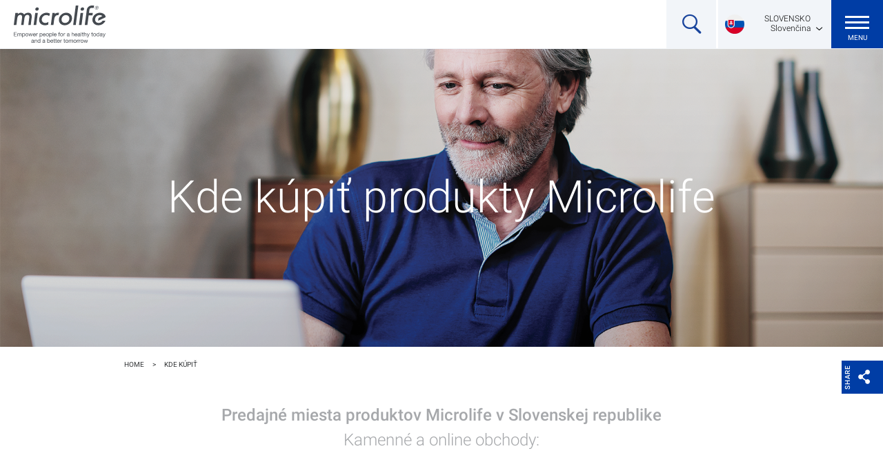

--- FILE ---
content_type: text/html; charset=UTF-8
request_url: https://www.microlife.sk/kde-kupit
body_size: 8757
content:


<!DOCTYPE html>
<html lang="sk">
<head><!-- Google Tag Manager -->
<script>(function(w,d,s,l,i){w[l]=w[l]||[];w[l].push({'gtm.start':
new Date().getTime(),event:'gtm.js'});var f=d.getElementsByTagName(s)[0],
j=d.createElement(s),dl=l!='dataLayer'?'&l='+l:'';j.async=true;j.src=
'//www.googletagmanager.com/gtm.js?id='+i+dl;f.parentNode.insertBefore(j,f);
})(window,document,'script','dataLayer','GTM-T778FCL');</script>
<!-- End Google Tag Manager -->

    <meta charset="utf-8">
    <meta http-equiv="X-UA-Compatible" content="IE=edge">
    <meta name="viewport" content="width=device-width, initial-scale=1, user-scalable=no">
    <meta name="mobile-web-app-capable" content="yes">
    
                                                                                                                                                        
 


        <title>Kde kúpiť produkty Microlife - Microlife AG</title><meta name="description" content="Predajné miesta produktov Microlife v Slovenskej republike – kamenné a online obchody"><meta name="keywords" content="microlife, predaj, obchod, online, e-shop"><meta name="robots" content="index,follow"><link rel="canonical" href="https://www.microlife.sk/kde-kupit">
                        <meta name="revisit-after" content="2 days"/>
            
                        <meta name="language" content="sk"/>
                                <meta name="publisher" content="MASSIVE ART WebServices GmbH"/>
                                <meta name="author" content="Microlife AG"/>
                                <meta name="copyright" content="Microlife AG"/>
                                <meta name="audience" content="all"/>
                                <meta name="distribution" content="global"/>
                                <meta name="image" content="https://www.microlife.sk/uploads/media/1200x630/08/3578-InUse_BP%20A7%20Touch%20BT_man-software-data-analysis%203-header.png?v=1-0"/>
            
                        <meta name="DC.Title" content="Kde kúpiť produkty Microlife"/>
                                <meta name="DC.Publisher" content="MASSIVE ART WebServices GmbH"/>
                                <meta name="DC.Copyright" content="Microlife AG"/>
            
                        <meta name="twitter:card" content="summary"/>
                                <meta name="twitter:url" content="https://www.microlife.sk/kde-kupit"/>
                                <meta name="twitter:title" content="Kde kúpiť produkty Microlife"/>
                                <meta name="twitter:description" content="Predajné miesta produktov Microlife v Slovenskej republike – kamenné a online obchody"/>
                                <meta name="twitter:image" content="https://www.microlife.sk/uploads/media/1200x630/08/3578-InUse_BP%20A7%20Touch%20BT_man-software-data-analysis%203-header.png?v=1-0"/>
            
                        <meta property="og:site_name" content="Microlife AG"/>
                                <meta property="og:url" content="https://www.microlife.sk/kde-kupit"/>
                                <meta property="og:title" content="Kde kúpiť produkty Microlife"/>
                                <meta property="og:image" content="https://www.microlife.sk/uploads/media/1200x630/08/3578-InUse_BP%20A7%20Touch%20BT_man-software-data-analysis%203-header.png?v=1-0"/>
                                <meta property="og:type" content="website"/>
                                <meta property="og:description" content="Predajné miesta produktov Microlife v Slovenskej republike – kamenné a online obchody"/>
                                <meta property="og:locale" content="sk"/>
                
    <link rel="shortcut icon" type="image/x-icon"
      href="/img/favicons/favicon.ico" />
<link rel="icon" sizes="192x192"
      href="/img/favicons/android-icon-192x192.png" />
<link rel="apple-touch-icon-precomposed" sizes="76x76"
      href="/img/favicons/apple-icon-76x76.png" />
<link rel="apple-touch-icon-precomposed" sizes="120x120"
      href="/img/favicons/apple-icon-120x120.png" />
<link rel="apple-touch-icon-precomposed" sizes="152x152"
      href="/img/favicons/apple-icon-152x152.png" />
<link rel="apple-touch-icon-precomposed" sizes="180x180"
      href="/img/favicons/apple-icon-180x180.png" />
    
                <link rel="stylesheet" href="/build/website/extended-hr.d736ec0d.css">
            
    <script src="/js/modernizr-respond.min.js"></script>

    <meta name="facebook-domain-verification" content="umz35s1lu15nby5zgj42jqn9i1nuks" /></head>
<body><!-- Google Tag Manager (noscript) -->
<noscript><iframe src="//www.googletagmanager.com/ns.html?id=GTM-T778FCL"
height="0" width="0" style="display:none;visibility:hidden"></iframe></noscript>
<!-- End Google Tag Manager (noscript) -->

<div class="sticky-footer js-sticky-footer">
            


<header class="header js-header">
    <a href="https://www.microlife.sk/">
        <img class="header-logo"
             src="/img/logos/microlife-small.svg"
             alt="Microlife">
        <img class="header-logo-mobile"
             src="/img/logos/microlife-small.svg"
             alt="Microlife">

        <i class="icon-microlife-short-grey header-logo-mobile"></i>
    </a>

    
    <nav class="navigation js-navigation">
        <ul>
                                            
                                                                                                                                            
                                                    
                                                    
                
                <li class=" with-subnavigation">
                    <a href="https://www.microlife.sk/spotrebitelske-produkty">
                        Spotrebiteľské produkty
                    </a>

                                                <div class="sub-navigation">
        <div class="grid grid--full grid--middle">
                        <div class="grid__item one-whole text-align-right">
                <ul class="sub-navigation-list">
                                            
                        
                        <li>
                            <a href="https://www.microlife.sk/spotrebitelske-produkty/tlak-krvi">
                                                                
                                                                    <img src="/uploads/media/160x160/05/3805-BP%20A7%20Touch%20BT_half_cuff.png?v=2-0" alt="BP A7 Touch BT_half_cuff">
                                
                                <span>
                                    Tlak krvi
                                </span>
                            </a>
                        </li>
                                            
                        
                        <li>
                            <a href="https://www.microlife.sk/spotrebitelske-produkty/teplomery">
                                                                
                                                                    <img src="/uploads/media/160x160/03/1993-NC200_front.png?v=2-0" alt="NC200_front">
                                
                                <span>
                                    Telesná teplota
                                </span>
                            </a>
                        </li>
                                            
                        
                        <li>
                            <a href="https://www.microlife.sk/spotrebitelske-produkty/starostlivost-o-dieta">
                                                                
                                                                    <img src="/uploads/media/160x160/07/3057-BreastPump_BC200-front_web.png?v=2-4" alt="BreastPump_BC200-front">
                                
                                <span>
                                    Starostlivosť o dieťa
                                </span>
                            </a>
                        </li>
                                            
                        
                        <li>
                            <a href="https://www.microlife.sk/spotrebitelske-produkty/starostlivost-o-dychanie">
                                                                
                                                                    <img src="/uploads/media/160x160/05/4605-NEB%20210-half_vapour_Limited_Edition.png?v=1-3" alt="NEB 210-half_vapour_Limited_Edition">
                                
                                <span>
                                    Starostlivosť o dýchanie
                                </span>
                            </a>
                        </li>
                                            
                        
                        <li>
                            <a href="https://www.microlife.sk/podpora/software-downloads">
                                                                
                                                                    <img src="/uploads/media/160x160/01/1181-Software_downloads.png?v=2-0" alt="Software_downloads_allg">
                                
                                <span>
                                    Softvér na stiahnutie
                                </span>
                            </a>
                        </li>
                                    </ul>
            </div>

                    </div>
    </div>
                                    </li>
                                            
                                                                                                                                            
                                                    
                                                    
                
                <li class=" with-subnavigation">
                    <a href="https://www.microlife.sk/profesionalne-produkty">
                        Profesionálne produkty
                    </a>

                                                <div class="sub-navigation">
        <div class="grid grid--full grid--middle">
                        <div class="grid__item one-whole text-align-right">
                <ul class="sub-navigation-list">
                                            
                        
                        <li>
                            <a href="https://www.microlife.sk/profesionalne-produkty/watchbp-office">
                                                                
                                                                    <img src="/uploads/media/160x160/09/1339-WatchBP%20Office%20ABI_front_cuff.png?v=2-0" alt="WatchBP Office ABI_front_cuff">
                                
                                <span>
                                    WatchBP Office
                                </span>
                            </a>
                        </li>
                                            
                        
                        <li>
                            <a href="https://www.microlife.sk/profesionalne-produkty/watchbp-o3">
                                                                
                                                                    <img src="/uploads/media/160x160/07/1327-WatchBP%20O3%20Ambulatory%20AFIB_front_cuff.png?v=2-0" alt="WatchBP O3 Ambulatory AFIB_front_cuff">
                                
                                <span>
                                    WatchBP O3
                                </span>
                            </a>
                        </li>
                                            
                        
                        <li>
                            <a href="https://www.microlife.sk/profesionalne-produkty/watchbp-home">
                                                                
                                                                    <img src="/uploads/media/160x160/07/1657-WatchBP%20Home%20A_front_cuff.png?v=1-9" alt="WatchBP Home A_front_cuff">
                                
                                <span>
                                    WatchBP Home
                                </span>
                            </a>
                        </li>
                                            
                        
                        <li>
                            <a href="https://www.microlife.sk/profesionalne-produkty/manzety-a-doplnky">
                                                                
                                                                    <img src="/uploads/media/160x160/01/1061-WatchBP%20Office_PES%20Ankle%20Cuff%20M-size.png?v=3-0" alt="Cuff-Ankle">
                                
                                <span>
                                    Manžety a doplnky
                                </span>
                            </a>
                        </li>
                                            
                        
                        <li>
                            <a href="https://www.microlife.sk/podpora/professional-software">
                                                                
                                                                    <img src="/uploads/media/160x160/09/1049-Software.png?v=3-0" alt="Software">
                                
                                <span>
                                    Softvér
                                </span>
                            </a>
                        </li>
                                    </ul>
            </div>

                    </div>
    </div>
                                    </li>
                                            
                                                                                                                                            
                
                
                
                <li>
                    <a href="https://www.microlife.sk/technologie">
                        Technológie
                    </a>

                                    </li>
                                            
                                                                                                                                            
                                                    
                                                    
                
                <li class=" with-subnavigation">
                    <a href="https://www.microlife.sk/podpora">
                        Podpora
                    </a>

                                                <div class="sub-navigation">
        <div class="grid grid--full grid--middle">
                        <div class="grid__item one-whole text-align-right">
                <ul class="sub-navigation-list">
                                            
                        
                        <li>
                            <a href="https://www.microlife.sk/podpora/software-downloads">
                                                                
                                                                    <img src="/uploads/media/160x160/01/1181-Software_downloads.png?v=2-0" alt="Software_downloads_allg">
                                
                                <span>
                                    Softvér na stiahnutie
                                </span>
                            </a>
                        </li>
                                            
                        
                        <li>
                            <a href="https://www.microlife.sk/podpora/professional-software">
                                                                
                                                                    <img src="/uploads/media/160x160/00/1180-Software_downloads.png?v=1-0" alt="Software_downloads_WBP">
                                
                                <span>
                                    Profesionálny Softvér
                                </span>
                            </a>
                        </li>
                                    </ul>
            </div>

                    </div>
    </div>
                                    </li>
                                            
                                                                                                                                                                                                
                
                                                    
                
                <li class="active">
                    <a href="https://www.microlife.sk/kde-kupit">
                        Kde kúpiť
                    </a>

                                    </li>
                                            
                                                                                                                                            
                
                
                
                <li>
                    <a href="https://www.microlife.sk/magazin">
                        Magazín
                    </a>

                                    </li>
                                            
                                                                                                                                            
                                                    
                                                    
                
                <li class=" with-subnavigation">
                    <a href="https://www.microlife.sk/spolocnost-microlife">
                        Spoločnosť Microlife
                    </a>

                                                <div class="sub-navigation">
        <div class="grid grid--full grid--middle">
                        <div class="grid__item one-whole text-align-right">
                <ul class="sub-navigation-list">
                                            
                        
                        <li>
                            <a href="https://www.microlife.sk/spolocnost-microlife/o-nas">
                                                                
                                                                    <img src="/uploads/media/160x160/01/1101-aboutus1.png?v=4-0" alt="aboutus">
                                
                                <span>
                                    O nás
                                </span>
                            </a>
                        </li>
                                            
                        
                        <li>
                            <a href="https://www.microlife.sk/spolocnost-microlife/historia">
                                                                
                                                                    <img src="/uploads/media/160x160/09/1099-timeline1.png?v=5-0" alt="History">
                                
                                <span>
                                    História
                                </span>
                            </a>
                        </li>
                                            
                        
                        <li>
                            <a href="https://www.microlife.sk/spolocnost-microlife/novinky-udalosti">
                                                                
                                                                    <img src="/uploads/media/160x160/00/1100-Events1.png?v=5-0" alt="Events">
                                
                                <span>
                                    Novinky a udalosti
                                </span>
                            </a>
                        </li>
                                            
                        
                        <li>
                            <a href="https://www.microlife.sk/kontakt">
                                                                
                                                                    <img src="/uploads/media/160x160/08/1098-contact1.png?v=5-0" alt="contact">
                                
                                <span>
                                    Kontakt
                                </span>
                            </a>
                        </li>
                                    </ul>
            </div>

                    </div>
    </div>
                                    </li>
            
            <li class="tablet-menu search-icon">
                <form action="/search">
                    <input type="text" name="q" placeholder="Hľadaj">
                </form>
            </li>

                            <li class="mobile-menu header-selectbox">
                    <div class="selectbox-container">
                        <div class="selectbox-select">
                            <select name="lang" class="js-select-link">
                                <option value="https://microlife-de.s86.massiveart.dev/" selected>
                                    Slovenčina,
                                    SLOVENSKO
                                </option>
                                <option value="https://www.microlife.com">
                                                English,
                                                EUROPE
                                            </option><option value="https://www.microlife.cz/">
                                                Čeština,
                                                CZECHIA
                                            </option><option value="https://www.medidyne.dk">
                                                Dansk,
                                                DANMARK
                                            </option><option value="https://www.aponorm.de/">
                                                Deutsch,
                                                DEUTSCHLAND
                                            </option><option value="https://www.microlife.es/">
                                                Español,
                                                ESPAÑA
                                            </option><option value="https://www.microlife.fr/">
                                                Français,
                                                FRANCE
                                            </option><option value="https://www.microlife.hr/">
                                                Hrvatski,
                                                HRVATSKA
                                            </option><option value="https://www.microlife.it/">
                                                Italiano,
                                                ITALIA
                                            </option><option value="https://www.microlife.lv/">
                                                Latviešu,
                                                LATVIJA
                                            </option><option value="https://www.microlife.lt/">
                                                Lietuvių,
                                                LIETUVA
                                            </option><option value="https://www.microlifemagyarorszag.hu/">
                                                Magyar,
                                                MAGYARORSZÁG
                                            </option><option value="https://www.microlife.nl/">
                                                Nederlands,
                                                NEDERLAND
                                            </option><option value="https://www.microlife.ch/">
                                                Deutsch,
                                                ÖSTERREICH
                                            </option><option value="https://www.microlife.pl/">
                                                Polski,
                                                POLSKA
                                            </option><option value="https://www.microlife.pt">
                                                Português,
                                                PORTUGAL
                                            </option><option value="https://www.microlife.ch">
                                                Deutsch,
                                                SCHWEIZ
                                            </option><option value="https://www.microlife.si">
                                                Slovenščina,
                                                SLOVENIJA
                                            </option><option value="https://www.microlife.fi/">
                                                Suomi,
                                                SUOMI
                                            </option><option value="https://www.microlife.ch/fr">
                                                Français,
                                                SCHWEIZ
                                            </option><option value="https://www.microlife.uk.com/">
                                                English,
                                                UK
                                            </option><option value="https://www.karabinismedical.gr/">
                                                Ελληνικά,
                                                ΕΛΛΆΔΑ
                                            </option><option value="https://www.microlife.bg/">
                                                Български,
                                                БЪЛГАРИЯ
                                            </option><option value="https://www.rbmedical.rs/">
                                                Српски,
                                                СРБИЈА
                                            </option><option value="https://www.microlife.ua/">
                                                Українська,
                                                УКРАЇНА
                                            </option><option value="https://www.microlife-asiapacific.com">
                                                English,
                                                ASIA PACIFIC
                                            </option><option value="https://www.microlife-cn.com/">
                                                中文,
                                                中国
                                            </option><option value="https://www.microlife.com.tw/">
                                                中文,
                                                台灣
                                            </option><option value="https://www.microlife.com.vn/">
                                                Tiếng Việt,
                                                VIỆT NAM
                                            </option><option value="https://www.microlife-thailand.com/">
                                                ไทย,
                                                ประเทศไทย
                                            </option><option value="https://www.microlifeturkiye.com/">
                                                Türkçe,
                                                TÜRKIYE
                                            </option><option value="https://www.microlife.com/ar">
                                                Arabic عربى,
                                                MENA
                                            </option><option value="https://www.microlife.ru/">
                                                Русский,
                                                РОССИЯ
                                            </option><option value="https://www.microlife.by/">
                                                Русский,
                                                БЕЛАРУСЬ
                                            </option><option value="https://www.microlife.by/">
                                                Русский,
                                                БЕЛАРУСЬ
                                            </option><option value="https://www.microlife.es/">
                                                Español,
                                                AMÉRICA DEL SUR
                                            </option><option value="https://www.microlife.com.co/">
                                                Español,
                                                COLOMBIA
                                            </option><option value="https://www.anapi.com.mx/">
                                                Español,
                                                MÉXICO
                                            </option><option value="https://www.microlifeusa.com/">
                                                English,
                                                US
                                            </option><option value="https://www.microlife.uz/ru">
                                                Русский,
                                                О’ZBEKISTON
                                            </option><option value="https://www.microlife.uz/uz">
                                                O’zbekcha,
                                                О’ZBEKISTON
                                            </option><option value="https://www.microlife.kz/kz">
                                                Қазақ,
                                                ҚАЗАҚСТАН
                                            </option><option value="https://www.microlife.kz/ru">
                                                Русский,
                                                ҚАЗАҚСТАН
                                            </option>
                            </select>
                        </div>
                    </div>
                </li>
                    </ul>
    </nav>

    <div class="header-search">
        <i class="icon-search header-search-icon js-header-search"></i>
        <form action="/search">
            <input type="text" name="q" placeholder="Hľadaj">
        </form>
    </div>

            <div class="header-language-chooser js-header-language-chooser">
            <span class="js-toggle-languagechooser">
                <i class="header-language-icon flag-sk"></i>
                <span>
                    SLOVENSKO<br>
                    Slovenčina
                </span>
                <i class="arrow icon-arrow-down"></i>
            </span>
            <div class="header-language-dropdown">
                <div class="max-width">
                    <div class="grid">
                        <div class="grid__item three-fifths ipadq--one-half border-right-white">
                            <span class="headline-language">Europe</span>
                            <ul class="thirds">
                                <li class="clearfix">
                                        <a href="https://www.microlife.com" target="_blank">
                                            <i class="header-language-icon flag-en"></i>
                                            <span>
                                                EUROPE -
                                                English
                                            </span>
                                        </a>
                                    </li><li class="clearfix">
                                        <a href="https://www.microlife.cz/" target="_blank">
                                            <i class="header-language-icon flag-cs"></i>
                                            <span>
                                                CZECHIA -
                                                Čeština
                                            </span>
                                        </a>
                                    </li><li class="clearfix">
                                        <a href="https://www.medidyne.dk" target="_blank">
                                            <i class="header-language-icon flag-da"></i>
                                            <span>
                                                DANMARK -
                                                Dansk
                                            </span>
                                        </a>
                                    </li><li class="clearfix">
                                        <a href="https://www.aponorm.de/" target="_blank">
                                            <i class="header-language-icon flag-de"></i>
                                            <span>
                                                DEUTSCHLAND -
                                                Deutsch
                                            </span>
                                        </a>
                                    </li><li class="clearfix">
                                        <a href="https://www.microlife.es/" target="_blank">
                                            <i class="header-language-icon flag-es"></i>
                                            <span>
                                                ESPAÑA -
                                                Español
                                            </span>
                                        </a>
                                    </li><li class="clearfix">
                                        <a href="https://www.microlife.fr/" target="_blank">
                                            <i class="header-language-icon flag-fr"></i>
                                            <span>
                                                FRANCE -
                                                Français
                                            </span>
                                        </a>
                                    </li><li class="clearfix">
                                        <a href="https://www.microlife.hr/" target="_blank">
                                            <i class="header-language-icon flag-hr"></i>
                                            <span>
                                                HRVATSKA -
                                                Hrvatski
                                            </span>
                                        </a>
                                    </li><li class="clearfix">
                                        <a href="https://www.microlife.it/" target="_blank">
                                            <i class="header-language-icon flag-it"></i>
                                            <span>
                                                ITALIA -
                                                Italiano
                                            </span>
                                        </a>
                                    </li><li class="clearfix">
                                        <a href="https://www.microlife.lv/" target="_blank">
                                            <i class="header-language-icon flag-lv"></i>
                                            <span>
                                                LATVIJA -
                                                Latviešu
                                            </span>
                                        </a>
                                    </li><li class="clearfix">
                                        <a href="https://www.microlife.lt/" target="_blank">
                                            <i class="header-language-icon flag-lt"></i>
                                            <span>
                                                LIETUVA -
                                                Lietuvių
                                            </span>
                                        </a>
                                    </li><li class="clearfix">
                                        <a href="https://www.microlifemagyarorszag.hu/" target="_blank">
                                            <i class="header-language-icon flag-hu"></i>
                                            <span>
                                                MAGYARORSZÁG -
                                                Magyar
                                            </span>
                                        </a>
                                    </li><li class="clearfix">
                                        <a href="https://www.microlife.nl/" target="_blank">
                                            <i class="header-language-icon flag-nl"></i>
                                            <span>
                                                NEDERLAND -
                                                Nederlands
                                            </span>
                                        </a>
                                    </li><li class="clearfix">
                                        <a href="https://www.microlife.ch/" target="_blank">
                                            <i class="header-language-icon flag-de-at"></i>
                                            <span>
                                                ÖSTERREICH -
                                                Deutsch
                                            </span>
                                        </a>
                                    </li><li class="clearfix">
                                        <a href="https://www.microlife.pl/" target="_blank">
                                            <i class="header-language-icon flag-pl"></i>
                                            <span>
                                                POLSKA -
                                                Polski
                                            </span>
                                        </a>
                                    </li><li class="clearfix">
                                        <a href="https://www.microlife.pt" target="_blank">
                                            <i class="header-language-icon flag-pt"></i>
                                            <span>
                                                PORTUGAL -
                                                Português
                                            </span>
                                        </a>
                                    </li><li class="clearfix">
                                        <a href="https://www.microlife.ch" target="_blank">
                                            <i class="header-language-icon flag-de-ch"></i>
                                            <span>
                                                SCHWEIZ -
                                                Deutsch
                                            </span>
                                        </a>
                                    </li><li class="clearfix">
                                        <a href="https://www.microlife.sk/" target="_blank">
                                            <i class="header-language-icon flag-sk"></i>
                                            <span>
                                                SLOVENSKO -
                                                Slovenčina
                                            </span>
                                        </a>
                                    </li><li class="clearfix">
                                        <a href="https://www.microlife.si" target="_blank">
                                            <i class="header-language-icon flag-sl"></i>
                                            <span>
                                                SLOVENIJA -
                                                Slovenščina
                                            </span>
                                        </a>
                                    </li><li class="clearfix">
                                        <a href="https://www.microlife.fi/" target="_blank">
                                            <i class="header-language-icon flag-fi"></i>
                                            <span>
                                                SUOMI -
                                                Suomi
                                            </span>
                                        </a>
                                    </li><li class="clearfix">
                                        <a href="https://www.microlife.ch/fr" target="_blank">
                                            <i class="header-language-icon flag-fr-ch"></i>
                                            <span>
                                                SCHWEIZ -
                                                Français
                                            </span>
                                        </a>
                                    </li><li class="clearfix">
                                        <a href="https://www.microlife.uk.com/" target="_blank">
                                            <i class="header-language-icon flag-en-uk"></i>
                                            <span>
                                                UK -
                                                English
                                            </span>
                                        </a>
                                    </li><li class="clearfix">
                                        <a href="https://www.karabinismedical.gr/" target="_blank">
                                            <i class="header-language-icon flag-el"></i>
                                            <span>
                                                ΕΛΛΆΔΑ -
                                                Ελληνικά
                                            </span>
                                        </a>
                                    </li><li class="clearfix">
                                        <a href="https://www.microlife.bg/" target="_blank">
                                            <i class="header-language-icon flag-bg"></i>
                                            <span>
                                                БЪЛГАРИЯ -
                                                Български
                                            </span>
                                        </a>
                                    </li><li class="clearfix">
                                        <a href="https://www.rbmedical.rs/" target="_blank">
                                            <i class="header-language-icon flag-sr"></i>
                                            <span>
                                                СРБИЈА -
                                                Српски
                                            </span>
                                        </a>
                                    </li><li class="clearfix">
                                        <a href="https://www.microlife.ua/" target="_blank">
                                            <i class="header-language-icon flag-uk"></i>
                                            <span>
                                                УКРАЇНА -
                                                Українська
                                            </span>
                                        </a>
                                    </li>
                                <li class="clearfix">
                                        <a href="https://www.microlifeturkiye.com/" target="_blank">
                                            <i class="header-language-icon flag-tr"></i>
                                            <span>
                                                TÜRKIYE -
                                                Türkçe
                                            </span>
                                        </a>
                                    </li>
                                <li class="clearfix">
                                        <a href="https://www.microlife.ru/" target="_blank">
                                            <i class="header-language-icon flag-ru"></i>
                                            <span>
                                                РОССИЯ -
                                                Русский
                                            </span>
                                        </a>
                                    </li><li class="clearfix">
                                        <a href="https://www.microlife.by/" target="_blank">
                                            <i class="header-language-icon flag-ru-by"></i>
                                            <span>
                                                БЕЛАРУСЬ -
                                                Русский
                                            </span>
                                        </a>
                                    </li>
                                <li class="clearfix">
                                        <a href="https://www.microlife.uz/ru" target="_blank">
                                            <i class="header-language-icon flag-ru-uz"></i>
                                            <span>
                                                О’ZBEKISTON -
                                                Русский
                                            </span>
                                        </a>
                                    </li><li class="clearfix">
                                        <a href="https://www.microlife.uz/uz" target="_blank">
                                            <i class="header-language-icon flag-uz-uz"></i>
                                            <span>
                                                О’ZBEKISTON -
                                                O’zbekcha
                                            </span>
                                        </a>
                                    </li>
                                <li class="clearfix">
                                        <a href="https://www.microlife.kz/kz" target="_blank">
                                            <i class="header-language-icon flag-kz-kz"></i>
                                            <span>
                                                ҚАЗАҚСТАН -
                                                Қазақ
                                            </span>
                                        </a>
                                    </li><li class="clearfix">
                                        <a href="https://www.microlife.kz/ru" target="_blank">
                                            <i class="header-language-icon flag-ru-kz"></i>
                                            <span>
                                                ҚАЗАҚСТАН -
                                                Русский
                                            </span>
                                        </a>
                                    </li>
                            </ul>
                        </div>
                        <div class="grid__item two-fifths ipadq--one-half">
                            <div class="grid">
                                <div class="grid__item one-half border-right-white">
                                    <span class="headline-language">Asia</span>
                                    <ul>
                                        <li class="clearfix">
                                        <a href="https://www.microlife-asiapacific.com" target="_blank">
                                            <i class="header-language-icon flag-en"></i>
                                            <span>
                                                ASIA PACIFIC -
                                                English
                                            </span>
                                        </a>
                                    </li>
                                        <li class="clearfix">
                                        <a href="https://www.microlife.com.vn/" target="_blank">
                                            <i class="header-language-icon flag-vn"></i>
                                            <span>
                                                VIỆT NAM -
                                                Tiếng Việt
                                            </span>
                                        </a>
                                    </li>
                                        <li class="clearfix">
                                        <a href="https://www.microlife-thailand.com/" target="_blank">
                                            <i class="header-language-icon flag-tha"></i>
                                            <span>
                                                ประเทศไทย -
                                                ไทย
                                            </span>
                                        </a>
                                    </li>
                                        <li class="clearfix">
                                        <a href="https://www.microlife-cn.com/" target="_blank">
                                            <i class="header-language-icon flag-zh"></i>
                                            <span>
                                                中国 -
                                                中文
                                            </span>
                                        </a>
                                    </li><li class="clearfix">
                                        <a href="https://www.microlife.com.tw/" target="_blank">
                                            <i class="header-language-icon flag-tw"></i>
                                            <span>
                                                台灣 -
                                                中文
                                            </span>
                                        </a>
                                    </li>
                                    </ul>

                                    <span class="headline-language">Middle East and North Africa</span>
                                    <ul>
                                        <li class="clearfix">
                                        <a href="https://www.microlife.com/ar" target="_blank">
                                            <i class="header-language-icon flag-ar"></i>
                                            <span>
                                                MENA -
                                                Arabic عربى
                                            </span>
                                        </a>
                                    </li>
                                    </ul>
                                </div>
                                <div class="grid__item one-half">
                                    <span class="headline-language">USA, Latin America</span>
                                    <ul>
                                        <li class="clearfix">
                                        <a href="https://www.microlifeusa.com/" target="_blank">
                                            <i class="header-language-icon flag-en-us"></i>
                                            <span>
                                                US -
                                                English
                                            </span>
                                        </a>
                                    </li>
                                        <li class="clearfix">
                                        <a href="https://www.microlife.es/" target="_blank">
                                            <i class="header-language-icon flag-es-la"></i>
                                            <span>
                                                AMÉRICA DEL SUR -
                                                Español
                                            </span>
                                        </a>
                                    </li><li class="clearfix">
                                        <a href="https://www.microlife.com.co/" target="_blank">
                                            <i class="header-language-icon flag-es-co"></i>
                                            <span>
                                                COLOMBIA -
                                                Español
                                            </span>
                                        </a>
                                    </li><li class="clearfix">
                                        <a href="https://www.anapi.com.mx/" target="_blank">
                                            <i class="header-language-icon flag-es-mx"></i>
                                            <span>
                                                MÉXICO -
                                                Español
                                            </span>
                                        </a>
                                    </li>
                                    </ul>
                                </div>
                            </div>
                        </div>
                    </div>
                </div>

                            </div>
        </div>
    
    <div class="header-burger js-toggle-menu">
        <span></span>
        <div class="text">Menu</div>
    </div>
</header>
<div class="header-placeholder"></div>
    
    
        
<div class="header-image js-header-image">
            <img src="/uploads/media/1920x650/08/3578-InUse_BP%20A7%20Touch%20BT_man-software-data-analysis%203-header.png?v=1-0"
             alt="InUse_BP A7 Touch BT_man-software-data-analysis 3-header" property="mainimages">
        <img class="flow" src="/img/flows/20.png" alt="Flow">
    
                    
        
    <div class="header-image-text">
        <div class="va-outer">
            <div class="va-middle">
                <div class="va-inner">
                    <div class="max-width">
                        <h1 class="headline no-space js-headline hidden-headline color-white text-align-center with-text-shadow" property="pagetitle">
                            Kde kúpiť produkty Microlife
                        </h1>
                    </div>
                </div>
            </div>
        </div>
    </div>

        

</div>

    <div class="header-hider js-header-hider js-share-container">
                    <div class="breadcrumb breadcrumb-max-width">
                    <a href="https://www.microlife.sk/">
                Home
            </a>
                            <span>></span>
                                <a href="https://www.microlife.sk/kde-kupit">
                Kde kúpiť
            </a>
                        </div>

                <div class="social-shares js-social-shares">
        
            <a href="#" title="Open Shares" class="js-toggle-shares">
            <i class="icon-share"></i>
            <span class="social-title">Share</span>
        </a>

                    <a href="https://www.facebook.com/sharer/sharer.php?u=https://www.microlife.sk/kde-kupit"
               title="Share by Facebook"
               target="_blank"
               class="share share-1">
                <i class="icon-facebook"></i>
            </a>
        
        <a href="https://www.linkedin.com/shareArticle?mini=true&url=https://www.microlife.sk/kde-kupit&title=Kde kúpiť produkty Microlife"
           title="Share by LinkedIn"
           target="_blank"
           class="share share-2">
            <i class="icon-linkedin"></i>
        </a>

                    <a href="https://twitter.com/home?status=Kde kúpiť produkty Microlife https://www.microlife.sk/kde-kupit"
               title="Share by Twitter"
               target="_blank"
               class="share share-3">
                <i class="icon-twitter"></i>
            </a>
        
        <a href="mailto:?subject=Shared site from https://www.microlife.sk/kde-kupit&amp;body=Kde kúpiť produkty Microlife. Read more on https://www.microlife.sk/kde-kupit."
            title="Share by Email"
           class="share share-4">
            <i class="icon-mail"></i>
        </a>
    </div>

                <div class="textblock text-align-center intro">
            <div class="textblock-inner" property="description">
                                    <p><strong>Predajné miesta produktov Microlife v Slovenskej republike</strong><br />
Kamenné a online obchody:</p>

                            </div>
        </div>

                
                        

<div class="textblock clearfix" rel="blocks" typeof="block">
    
        

    
        

                    
    
                
                <img src="/uploads/media/400x280/04/4484-PHARMSHOP_260x200.jpg?v=1-1" alt="PHARMSHOP_260x200"
                        class="image-top">
    
    <div class="textblock-inner" property="description">
                                <p style="text-align: center;"><a href="https://www.pharmshop.sk/sk/znacky/microlife">PharmShop &gt;&gt;</a></p>

        
        
    </div>

        </div>
            

<div class="textblock clearfix" rel="blocks" typeof="block">
    
        

    
        

                    
    
                
                <img src="/uploads/media/400x280/06/4486-nay-elektrodom_260x200.jpg?v=1-0" alt="nay-elektrodom_260x200"
                        class="image-top">
    
    <div class="textblock-inner" property="description">
                                <p style="text-align: center;"><a href="https://www.nay.sk/microlife" target="_blank">NAY Elektrodom &gt;&gt;</a></p>

        
        
    </div>

        </div>
            

<div class="textblock clearfix" rel="blocks" typeof="block">
    
        

    
        

                    
    
                
                <img src="/uploads/media/400x280/01/5191-feedo_260.jpg?v=1-0" alt="feedo_260"
                        class="image-top">
    
    <div class="textblock-inner" property="description">
                                <p style="text-align: center;"><a href="https://www.feedo.sk/vysledky-hladania/Microlife/" target="_blank">Feedo &gt;&gt;</a></p>

        
        
    </div>

        </div>
            

<div class="textblock clearfix" rel="blocks" typeof="block">
    
        

    
        

                    
    
                
                <img src="/uploads/media/400x280/07/4487-mall_logo_260x200.jpg?v=1-0" alt="mall_logo_260x200"
                        class="image-top">
    
    <div class="textblock-inner" property="description">
                                <p style="text-align: center;"><a href="https://www.mall.sk/znacka/microlife?quRedir=1&amp;s=microlife" target="_blank">MALL &gt;&gt;</a></p>

        
        
    </div>

        </div>
            

<div class="textblock clearfix" rel="blocks" typeof="block">
    
        

    
        

                    
    
                
                <img src="/uploads/media/400x280/08/4488-dm-logo_260x200.jpg?v=1-0" alt="dm-logo_260x200"
                        class="image-top">
    
    <div class="textblock-inner" property="description">
                                <p style="text-align: center;"><a href="https://www.mojadm.sk/search?query=microlife&amp;searchType=product&amp;productQuery=%3Arelevance%3Abrand%3Amicrolife%7Cfalse" target="_blank">dm drogerie markt &gt;&gt;</a></p>

        
        
    </div>

        </div>
            

<div class="textblock clearfix" rel="blocks" typeof="block">
    
        

    
        

                    
    
                
                <img src="/uploads/media/400x280/09/4489-tpd-logo_260x200.jpg?v=1-0" alt="tpd-logo_260x200"
                        class="image-top">
    
    <div class="textblock-inner" property="description">
                                <p style="text-align: center;"><a href="https://www.tpd.sk/microlife-m923" target="_blank">TPD &gt;&gt;</a></p>

        
        
    </div>

        </div>
            

<div class="textblock clearfix" rel="blocks" typeof="block">
    
        

    
        

                    
    
                
                <img src="/uploads/media/400x280/00/4490-mixxer-medical_260x200.jpg?v=1-0" alt="mixxer-medical_260x200"
                        class="image-top">
    
    <div class="textblock-inner" property="description">
                                <p style="text-align: center;"><a href="https://www.mixxer.sk/falcon/0/0/3/52/9/0/?hledatjak=2&amp;slovo=microlife" target="_blank">Mixxer Medical &gt;&gt;</a></p>

        
        
    </div>

        </div>
            

<div class="textblock clearfix" rel="blocks" typeof="block">
    
        

    
        

                    
    
                
                <img src="/uploads/media/400x280/01/4491-tlakomery-eu.jpg?v=2-1" alt="tlakomery-eu"
                        class="image-top">
    
    <div class="textblock-inner" property="description">
                                <p style="text-align: center;"><a href="https://www.tlakomery.eu/Tlakomery-MICROLIFE-c29_0_1.htm" target="_blank">Tlakomery.eu &gt;&gt;</a></p>

        
        
    </div>

        </div>
            

<div class="textblock clearfix" rel="blocks" typeof="block">
    
        

    
        

                    
    
                
                <img src="/uploads/media/400x280/02/4492-logo_prezdravie-sk_260x200.jpg?v=1-0" alt="logo_prezdravie-sk_260x200"
                        class="image-top">
    
    <div class="textblock-inner" property="description">
                                <p style="text-align: center;"><a href="https://www.prezdravie.sk/microlife/" target="_blank">Pre zdravie &gt;&gt;</a></p>

        
        
    </div>

        </div>
            

<div class="textblock clearfix" rel="blocks" typeof="block">
    
        

    
        

                    
    
                
                <img src="/uploads/media/400x280/03/4493-Vivantis_260x200.jpg?v=1-0" alt="Vivantis_260x200"
                        class="image-top">
    
    <div class="textblock-inner" property="description">
                                <p style="text-align: center;"><a href="https://www.vivantis.sk/fulltext/?q=Microlife" target="_blank">Vivantis &gt;&gt;</a></p>

        
        
    </div>

        </div>
            

<div class="textblock clearfix" rel="blocks" typeof="block">
    
        

    
        

                    
    
                
                <img src="/uploads/media/400x280/04/4494-euronics_260x200.jpg?v=1-0" alt="euronics_260x200"
                        class="image-top">
    
    <div class="textblock-inner" property="description">
                                <p style="text-align: center;"><a href="http://www.euronics.sk/" target="_blank">Euronics &gt;&gt;</a></p>

        
        
    </div>

        </div>
            

<div class="textblock clearfix" rel="blocks" typeof="block">
    
        

    
        

                    
    
                
                <img src="/uploads/media/400x280/05/4495-andreashopsala-logo_260x200.jpg?v=1-0" alt="andreashopsala-logo_260x200"
                        class="image-top">
    
    <div class="textblock-inner" property="description">
                                <p style="text-align: center;"><a href="https://www.andreashop-sala.sk/vyhladavanie?search=microlife" target="_blank">Andrea Shop Šaľa &gt;&gt;</a></p>

        
        
    </div>

        </div>
            

<div class="textblock clearfix" rel="blocks" typeof="block">
    
        

    
        

                    
    
                
                <img src="/uploads/media/400x280/06/4496-andrea-shop_260x200.jpg?v=1-0" alt="andrea-shop_260x200"
                        class="image-top">
    
    <div class="textblock-inner" property="description">
                                <p style="text-align: center;"><a href="https://www.andreashop.sk/vyhladavanie?search=microlife" target="_blank">Andrea Shop &gt;&gt;</a></p>

        
        
    </div>

        </div>
            

<div class="textblock clearfix" rel="blocks" typeof="block">
    
        

    
        

                    
    
                
                <img src="/uploads/media/400x280/07/4497-domoss-eshop-logo_260x200.jpg?v=1-0" alt="domoss-eshop-logo_260x200"
                        class="image-top">
    
    <div class="textblock-inner" property="description">
                                <p style="text-align: center;"><a href="https://www.domoss.sk/module/wtblocksearch/catesearch?search_query=microlife" target="_blank">Domoss &gt;&gt;</a></p>

        
        
    </div>

        </div>
            

<div class="textblock clearfix" rel="blocks" typeof="block">
    
        

    
        

                    
    
                
                <img src="/uploads/media/400x280/08/4498-market24-logo_260x200.jpg?v=1-0" alt="market24-logo_260x200"
                        class="image-top">
    
    <div class="textblock-inner" property="description">
                                <p style="text-align: center;"><a href="https://www.market24.sk/najdene-produkty/microlife/" target="_blank">Market24 &gt;&gt;</a></p>

        
        
    </div>

        </div>
            

                
                





    
    </div>

    <div class="footer-pusher js-footer-pusher"></div>
</div>

    <footer class="footer js-footer">
                
    
    <a href="https://www.microlife.sk/">
        <img class="footer-logo"
             src="/img/logos/microlife-small-white.svg"
             alt="Microlife">
    </a>
    <ul class="footer-navigation">
                    <li>
                <a href="https://www.microlife.sk/podpora">
                    Podpora
                </a>
            </li>
                    <li>
                <a href="https://www.microlife.sk/kontakt">
                    Kontakt
                </a>
            </li>
                    <li>
                <a href="https://www.microlife.sk/privacy-policy">
                    Zásady ochrany osobných údajov
                </a>
            </li>
            </ul>

            <a class="button white" href="https://extranet.microlife.ch" target="_blank">
            Prihlásenie
        </a>
    </footer>

<div class="footer-shares">
                    
    
    
    
    
    <div class="grid grid--middle">
        <div class="grid__item one-half ipadq--one-whole">
            <div class="footer-shares-inner">
                                    <a href="https://www.facebook.com/MicrolifeCorp"
                       title="Facebook"
                       target="_blank"
                       class="footer-share">
                        <i class="icon-facebook"></i>
                    </a>
                
                                    <a href="https://www.instagram.com/microlife_global/"
                       title="Instagram"
                       target="_blank"
                       class="footer-share">
                        <i class="icon-instagram"></i>
                    </a>
                
                                    <a href="https://www.youtube.com/user/MicrolifeTaiwan"
                       title="YouTube"
                       target="_blank"
                       class="footer-share">
                        <i class="icon-youtube"></i>
                    </a>
                            </div>
        </div>
        <div class="grid__item one-half ipadq--one-whole">
            <div class="footer-copyright">
                Copyright&nbsp;&copy;&nbsp;2026 - Microlife&nbsp;Corporation. All&nbsp;rights&nbsp;reserved.
            </div>
        </div>
    </div>
</div>



    <script src="/build/website/app.86cfbad0.js"></script>

    <script type="application/javascript">
        $('document').ready(function() {
            window.Microlife.Main.init();
            window.Microlife.Animations.init();
            window.Microlife.Tracking.init();
            window.Microlife.Main.linksExternalNewTab();
            /*window.Microlife.InfoOverlay.init();*/
                window.Microlife.Slider.initGallerySlider();
    window.Microlife.Animations.initToggleShares();
    window.Microlife.Animations.initFixedShare();
    window.Microlife.Faq.init();
        });

        $(window).on('load', function() {
            window.Microlife.Main.load();
                    });

        $(window).on('resize', function() {
            Microlife.Main.resize();
                    });

        window.gMapsApiKey = 'AIzaSyBZUPfVStKjXOea3LpImix7d0bcgd0kFpg';
    </script>
</body>
</html>


--- FILE ---
content_type: text/css
request_url: https://www.microlife.sk/build/website/extended-hr.d736ec0d.css
body_size: 29916
content:
@charset "UTF-8";a,abbr,acronym,address,applet,article,aside,audio,b,big,blockquote,body,canvas,caption,center,cite,code,dd,del,details,dfn,div,dl,dt,em,embed,fieldset,figcaption,figure,footer,form,h1,h2,h3,h4,h5,h6,header,hgroup,html,i,iframe,img,ins,kbd,label,legend,li,main,mark,menu,nav,object,ol,output,p,pre,q,ruby,s,samp,section,small,span,strike,strong,sub,summary,sup,table,tbody,td,tfoot,th,thead,time,tr,tt,u,ul,var,video{border:0;font-size:100%;font:inherit;margin:0;padding:0;vertical-align:baseline}article,aside,details,figcaption,figure,footer,header,hgroup,main,menu,nav,section{display:block}[hidden]{display:none}body{line-height:1}menu,ol,ul{list-style:none}blockquote,q{quotes:none}blockquote:after,blockquote:before,q:after,q:before{content:"";content:none}table{border-collapse:collapse;border-spacing:0}@font-face{font-display:swap;font-family:HelveticaNeue;font-style:normal;font-weight:300;src:url(https://fonts.gstatic.com/s/roboto/v27/KFOlCnqEu92Fr1MmSU5fCRc4AMP6lbBP.woff2) format("woff2");unicode-range:u+0460-052f,u+1c80-1c88,u+20b4,u+2de0-2dff,u+a640-a69f,u+fe2e-fe2f}@font-face{font-display:swap;font-family:HelveticaNeue;font-style:normal;font-weight:300;src:url(https://fonts.gstatic.com/s/roboto/v27/KFOlCnqEu92Fr1MmSU5fABc4AMP6lbBP.woff2) format("woff2");unicode-range:u+0400-045f,u+0490-0491,u+04b0-04b1,u+2116}@font-face{font-display:swap;font-family:HelveticaNeue;font-style:normal;font-weight:300;src:url(https://fonts.gstatic.com/s/roboto/v27/KFOlCnqEu92Fr1MmSU5fCBc4AMP6lbBP.woff2) format("woff2");unicode-range:u+1f??}@font-face{font-display:swap;font-family:HelveticaNeue;font-style:normal;font-weight:300;src:url(https://fonts.gstatic.com/s/roboto/v27/KFOlCnqEu92Fr1MmSU5fBxc4AMP6lbBP.woff2) format("woff2");unicode-range:u+0370-03ff}@font-face{font-display:swap;font-family:HelveticaNeue;font-style:normal;font-weight:300;src:url(https://fonts.gstatic.com/s/roboto/v27/KFOlCnqEu92Fr1MmSU5fCxc4AMP6lbBP.woff2) format("woff2");unicode-range:u+0102-0103,u+0110-0111,u+0128-0129,u+0168-0169,u+01a0-01a1,u+01af-01b0,u+1ea0-1ef9,u+20ab}@font-face{font-display:swap;font-family:HelveticaNeue;font-style:normal;font-weight:300;src:url(https://fonts.gstatic.com/s/roboto/v27/KFOlCnqEu92Fr1MmSU5fChc4AMP6lbBP.woff2) format("woff2");unicode-range:u+0100-024f,u+0259,u+1e??,u+2020,u+20a0-20ab,u+20ad-20cf,u+2113,u+2c60-2c7f,u+a720-a7ff}@font-face{font-display:swap;font-family:HelveticaNeue;font-style:normal;font-weight:300;src:url(https://fonts.gstatic.com/s/roboto/v27/KFOlCnqEu92Fr1MmSU5fBBc4AMP6lQ.woff2) format("woff2");unicode-range:u+00??,u+0131,u+0152-0153,u+02bb-02bc,u+02c6,u+02da,u+02dc,u+2000-206f,u+2074,u+20ac,u+2122,u+2191,u+2193,u+2212,u+2215,u+feff,u+fffd}@font-face{font-display:swap;font-family:HelveticaNeue;font-style:normal;font-weight:400;src:url(https://fonts.gstatic.com/s/roboto/v27/KFOmCnqEu92Fr1Mu72xKKTU1Kvnz.woff2) format("woff2");unicode-range:u+0460-052f,u+1c80-1c88,u+20b4,u+2de0-2dff,u+a640-a69f,u+fe2e-fe2f}@font-face{font-display:swap;font-family:HelveticaNeue;font-style:normal;font-weight:400;src:url(https://fonts.gstatic.com/s/roboto/v27/KFOmCnqEu92Fr1Mu5mxKKTU1Kvnz.woff2) format("woff2");unicode-range:u+0400-045f,u+0490-0491,u+04b0-04b1,u+2116}@font-face{font-display:swap;font-family:HelveticaNeue;font-style:normal;font-weight:400;src:url(https://fonts.gstatic.com/s/roboto/v27/KFOmCnqEu92Fr1Mu7mxKKTU1Kvnz.woff2) format("woff2");unicode-range:u+1f??}@font-face{font-display:swap;font-family:HelveticaNeue;font-style:normal;font-weight:400;src:url(https://fonts.gstatic.com/s/roboto/v27/KFOmCnqEu92Fr1Mu4WxKKTU1Kvnz.woff2) format("woff2");unicode-range:u+0370-03ff}@font-face{font-display:swap;font-family:HelveticaNeue;font-style:normal;font-weight:400;src:url(https://fonts.gstatic.com/s/roboto/v27/KFOmCnqEu92Fr1Mu7WxKKTU1Kvnz.woff2) format("woff2");unicode-range:u+0102-0103,u+0110-0111,u+0128-0129,u+0168-0169,u+01a0-01a1,u+01af-01b0,u+1ea0-1ef9,u+20ab}@font-face{font-display:swap;font-family:HelveticaNeue;font-style:normal;font-weight:400;src:url(https://fonts.gstatic.com/s/roboto/v27/KFOmCnqEu92Fr1Mu7GxKKTU1Kvnz.woff2) format("woff2");unicode-range:u+0100-024f,u+0259,u+1e??,u+2020,u+20a0-20ab,u+20ad-20cf,u+2113,u+2c60-2c7f,u+a720-a7ff}@font-face{font-display:swap;font-family:HelveticaNeue;font-style:normal;font-weight:400;src:url(https://fonts.gstatic.com/s/roboto/v27/KFOmCnqEu92Fr1Mu4mxKKTU1Kg.woff2) format("woff2");unicode-range:u+00??,u+0131,u+0152-0153,u+02bb-02bc,u+02c6,u+02da,u+02dc,u+2000-206f,u+2074,u+20ac,u+2122,u+2191,u+2193,u+2212,u+2215,u+feff,u+fffd}@font-face{font-display:swap;font-family:HelveticaNeue;font-style:normal;font-weight:500;src:url(https://fonts.gstatic.com/s/roboto/v27/KFOlCnqEu92Fr1MmEU9fCRc4AMP6lbBP.woff2) format("woff2");unicode-range:u+0460-052f,u+1c80-1c88,u+20b4,u+2de0-2dff,u+a640-a69f,u+fe2e-fe2f}@font-face{font-display:swap;font-family:HelveticaNeue;font-style:normal;font-weight:500;src:url(https://fonts.gstatic.com/s/roboto/v27/KFOlCnqEu92Fr1MmEU9fABc4AMP6lbBP.woff2) format("woff2");unicode-range:u+0400-045f,u+0490-0491,u+04b0-04b1,u+2116}@font-face{font-display:swap;font-family:HelveticaNeue;font-style:normal;font-weight:500;src:url(https://fonts.gstatic.com/s/roboto/v27/KFOlCnqEu92Fr1MmEU9fCBc4AMP6lbBP.woff2) format("woff2");unicode-range:u+1f??}@font-face{font-display:swap;font-family:HelveticaNeue;font-style:normal;font-weight:500;src:url(https://fonts.gstatic.com/s/roboto/v27/KFOlCnqEu92Fr1MmEU9fBxc4AMP6lbBP.woff2) format("woff2");unicode-range:u+0370-03ff}@font-face{font-display:swap;font-family:HelveticaNeue;font-style:normal;font-weight:500;src:url(https://fonts.gstatic.com/s/roboto/v27/KFOlCnqEu92Fr1MmEU9fCxc4AMP6lbBP.woff2) format("woff2");unicode-range:u+0102-0103,u+0110-0111,u+0128-0129,u+0168-0169,u+01a0-01a1,u+01af-01b0,u+1ea0-1ef9,u+20ab}@font-face{font-display:swap;font-family:HelveticaNeue;font-style:normal;font-weight:500;src:url(https://fonts.gstatic.com/s/roboto/v27/KFOlCnqEu92Fr1MmEU9fChc4AMP6lbBP.woff2) format("woff2");unicode-range:u+0100-024f,u+0259,u+1e??,u+2020,u+20a0-20ab,u+20ad-20cf,u+2113,u+2c60-2c7f,u+a720-a7ff}@font-face{font-display:swap;font-family:HelveticaNeue;font-style:normal;font-weight:500;src:url(https://fonts.gstatic.com/s/roboto/v27/KFOlCnqEu92Fr1MmEU9fBBc4AMP6lQ.woff2) format("woff2");unicode-range:u+00??,u+0131,u+0152-0153,u+02bb-02bc,u+02c6,u+02da,u+02dc,u+2000-206f,u+2074,u+20ac,u+2122,u+2191,u+2193,u+2212,u+2215,u+feff,u+fffd}.flag-ar,.flag-be,.flag-bg,.flag-br,.flag-cs,.flag-da,.flag-de,.flag-de-at,.flag-de-ch,.flag-el,.flag-en,.flag-en-uk,.flag-en-us,.flag-es,.flag-es-co,.flag-es-la,.flag-es-mx,.flag-fi,.flag-fr,.flag-fr-ch,.flag-hr,.flag-hu,.flag-it,.flag-ja,.flag-lt,.flag-lv,.flag-nl,.flag-pl,.flag-pt,.flag-pt-br,.flag-ru,.flag-ru-by,.flag-sk,.flag-sl,.flag-sr,.flag-tha,.flag-tr,.flag-tw,.flag-uk,.flag-vn,.flag-zh{background:url(/img/language-chooser/flags-sprite-new.png?v=2.6) no-repeat;background-size:168px 196px;height:28px;overflow:hidden;text-align:left;text-indent:-9999px;width:28px}.flag-ar{background-position:-84px -140px}.flag-bg{background-position:0 0}.flag-cs{background-position:-28px 0}.flag-de{background-position:-56px 0}.flag-de-at{background-position:-84px 0}.flag-de-ch,.flag-fr-ch{background-position:-112px 0}.flag-el{background-position:0 -28px}.flag-en{background-position:-28px -28px}.flag-en-uk{background-position:-56px -28px}.flag-en-us{background-position:-84px -28px}.flag-es{background-position:-112px -28px}.flag-es-la{background-position:0 -56px}.flag-es-mx{background-position:-28px -56px}.flag-fi{background-position:-56px -56px}.flag-fr{background-position:-84px -56px}.flag-hr{background-position:-112px -56px}.flag-hu{background-position:0 -84px}.flag-it{background-position:-28px -84px}.flag-lt{background-position:-56px -84px}.flag-lv{background-position:-84px -84px}.flag-sl{background-position:-112px -140px}.flag-nl{background-position:-112px -84px}.flag-pl{background-position:0 -112px}.flag-pt{background-position:-140px -84px}.flag-ru{background-position:-28px -112px}.flag-be,.flag-ru-by{background-position:-56px -112px}.flag-sk{background-position:-84px -112px}.flag-sr{background-position:-112px -112px}.flag-tw{background-position:-140px 0}.flag-uk{background-position:-140px -28px}.flag-zh{background-position:-140px -56px}.flag-da{background-position:-140px -112px}.flag-ja{background-position:0 -140px}.flag-es-co{background-position:-28px -140px}.flag-br,.flag-pt-br{background-position:-56px -140px}.flag-vn{background-position:-140px -140px}.flag-tha{background-position:0 -168px}.flag-tr{background-position:-84px -168px}.va-outer{display:table;height:100%;position:relative;width:100%}.va-middle{display:table-cell;vertical-align:middle}.lt-ie8 .va-middle{left:0;position:absolute;top:50%;width:100%}.lt-ie8 .va-inner{left:0;position:relative;top:-50%;width:100%}.clearfix:after,.clearfix:before{content:" ";display:table}.clearfix:after{clear:both}.clearfix{*zoom:1}.grid{font-size:0}.grid__item{font-size:18px;position:relative;text-align:left}.grid--rev{*zoom:1}.grid{list-style:none;margin:0 0 0 -20px;padding:0}.grid__item{box-sizing:border-box;display:inline-block;padding-left:20px;vertical-align:top;width:100%}.grid--rev{direction:rtl;text-align:left}.grid--rev>.grid__item{direction:ltr;text-align:left}.grid--full{margin-left:0}.grid--full>.grid__item{padding-left:0}.grid--right{text-align:right}.grid--right>.grid__item{text-align:left}.grid--center{text-align:center}.grid--center>.grid__item{text-align:left}.grid--middle>.grid__item{vertical-align:middle}.grid--bottom>.grid__item{vertical-align:bottom}.grid--narrow{margin-left:-10px}.grid--narrow>.grid__item{padding-left:10px}.grid--narrow-15{margin-left:-15px}.grid--narrow-15>.grid__item{padding-left:15px}.grid--narrow-5{margin-left:-5px}.grid--narrow-5>.grid__item{padding-left:5px}.grid--wide{margin-left:-40px}.grid--wide>.grid__item{padding-left:40px}.nine-nineths,.one-whole{width:100%}.five-tenths,.four-eighths,.one-half,.six-twelfths,.three-sixths,.two-quarters{width:50%}.four-twelfths,.one-third,.three-nineths,.two-sixths{width:33.333%}.eight-twelfths,.four-sixths,.six-nineths,.two-thirds{width:66.666%}.one-quarter,.three-twelfths,.two-eighths{width:25%}.nine-twelfths,.six-eighths,.three-quarters{width:75%}.one-fifth,.two-tenths{width:20%}.four-tenths,.two-fifths{width:40%}.six-tenths,.three-fifths{width:60%}.eight-tenths,.four-fifths{width:80%}.one-sixth,.two-twelfths{width:16.666%}.five-sixths,.ten-twelfths{width:83.333%}.one-seventh{width:14.2857%}.two-sevenths{width:28.5714%}.three-sevenths{width:42.8571%}.four-sevenths{width:57.1428%}.five-sevenths{width:71.4285%}.six-sevenths{width:85.7142%}.one-eighth{width:12.5%}.three-eighths{width:37.5%}.five-eighths{width:62.5%}.seven-eighths{width:87.5%}.one-nineth{width:11.1111%}.two-nineths{width:22.2222%}.four-nineths{width:44.4444%}.five-nineths{width:55.5555%}.seven-nineths{width:77.7777%}.eight-nineths{width:88.8888%}.one-tenth{width:10%}.three-tenths{width:30%}.seven-tenths{width:70%}.nine-tenths{width:90%}.one-twelfth{width:8.333%}.five-twelfths{width:41.666%}.seven-twelfths{width:58.333%}.eleven-twelfths{width:91.666%}@media only screen and (max-width:1440px){.maxwidth--nine-nineths,.maxwidth--one-whole{width:100%}.maxwidth--five-tenths,.maxwidth--four-eighths,.maxwidth--one-half,.maxwidth--six-twelfths,.maxwidth--three-sixths,.maxwidth--two-quarters{width:50%}.maxwidth--four-twelfths,.maxwidth--one-third,.maxwidth--three-nineths,.maxwidth--two-sixths{width:33.333%}.maxwidth--eight-twelfths,.maxwidth--four-sixths,.maxwidth--six-nineths,.maxwidth--two-thirds{width:66.666%}.maxwidth--one-quarter,.maxwidth--three-twelfths,.maxwidth--two-eighths{width:25%}.maxwidth--nine-twelfths,.maxwidth--six-eighths,.maxwidth--three-quarters{width:75%}.maxwidth--one-fifth,.maxwidth--two-tenths{width:20%}.maxwidth--four-tenths,.maxwidth--two-fifths{width:40%}.maxwidth--six-tenths,.maxwidth--three-fifths{width:60%}.maxwidth--eight-tenths,.maxwidth--four-fifths{width:80%}.maxwidth--one-sixth,.maxwidth--two-twelfths{width:16.666%}.maxwidth--five-sixths,.maxwidth--ten-twelfths{width:83.333%}.maxwidth--one-seventh{width:14.2857%}.maxwidth--two-sevenths{width:28.5714%}.maxwidth--three-sevenths{width:42.8571%}.maxwidth--four-sevenths{width:57.1428%}.maxwidth--five-sevenths{width:71.4285%}.maxwidth--six-sevenths{width:85.7142%}.maxwidth--one-eighth{width:12.5%}.maxwidth--three-eighths{width:37.5%}.maxwidth--five-eighths{width:62.5%}.maxwidth--seven-eighths{width:87.5%}.maxwidth--one-nineth{width:11.1111%}.maxwidth--two-nineths{width:22.2222%}.maxwidth--four-nineths{width:44.4444%}.maxwidth--five-nineths{width:55.5555%}.maxwidth--seven-nineths{width:77.7777%}.maxwidth--eight-nineths{width:88.8888%}.maxwidth--one-tenth{width:10%}.maxwidth--three-tenths{width:30%}.maxwidth--seven-tenths{width:70%}.maxwidth--nine-tenths{width:90%}.maxwidth--one-twelfth{width:8.333%}.maxwidth--five-twelfths{width:41.666%}.maxwidth--seven-twelfths{width:58.333%}.maxwidth--eleven-twelfths{width:91.666%}}@media only screen and (max-width:1030px){.ipadq--nine-nineths,.ipadq--one-whole{width:100%}.ipadq--five-tenths,.ipadq--four-eighths,.ipadq--one-half,.ipadq--six-twelfths,.ipadq--three-sixths,.ipadq--two-quarters{width:50%}.ipadq--four-twelfths,.ipadq--one-third,.ipadq--three-nineths,.ipadq--two-sixths{width:33.333%}.ipadq--eight-twelfths,.ipadq--four-sixths,.ipadq--six-nineths,.ipadq--two-thirds{width:66.666%}.ipadq--one-quarter,.ipadq--three-twelfths,.ipadq--two-eighths{width:25%}.ipadq--nine-twelfths,.ipadq--six-eighths,.ipadq--three-quarters{width:75%}.ipadq--one-fifth,.ipadq--two-tenths{width:20%}.ipadq--four-tenths,.ipadq--two-fifths{width:40%}.ipadq--six-tenths,.ipadq--three-fifths{width:60%}.ipadq--eight-tenths,.ipadq--four-fifths{width:80%}.ipadq--one-sixth,.ipadq--two-twelfths{width:16.666%}.ipadq--five-sixths,.ipadq--ten-twelfths{width:83.333%}.ipadq--one-seventh{width:14.2857%}.ipadq--two-sevenths{width:28.5714%}.ipadq--three-sevenths{width:42.8571%}.ipadq--four-sevenths{width:57.1428%}.ipadq--five-sevenths{width:71.4285%}.ipadq--six-sevenths{width:85.7142%}.ipadq--one-eighth{width:12.5%}.ipadq--three-eighths{width:37.5%}.ipadq--five-eighths{width:62.5%}.ipadq--seven-eighths{width:87.5%}.ipadq--one-nineth{width:11.1111%}.ipadq--two-nineths{width:22.2222%}.ipadq--four-nineths{width:44.4444%}.ipadq--five-nineths{width:55.5555%}.ipadq--seven-nineths{width:77.7777%}.ipadq--eight-nineths{width:88.8888%}.ipadq--one-tenth{width:10%}.ipadq--three-tenths{width:30%}.ipadq--seven-tenths{width:70%}.ipadq--nine-tenths{width:90%}.ipadq--one-twelfth{width:8.333%}.ipadq--five-twelfths{width:41.666%}.ipadq--seven-twelfths{width:58.333%}.ipadq--eleven-twelfths{width:91.666%}}@media only screen and (max-width:800px){.ipadp--nine-nineths,.ipadp--one-whole{width:100%}.ipadp--five-tenths,.ipadp--four-eighths,.ipadp--one-half,.ipadp--six-twelfths,.ipadp--three-sixths,.ipadp--two-quarters{width:50%}.ipadp--four-twelfths,.ipadp--one-third,.ipadp--three-nineths,.ipadp--two-sixths{width:33.333%}.ipadp--eight-twelfths,.ipadp--four-sixths,.ipadp--six-nineths,.ipadp--two-thirds{width:66.666%}.ipadp--one-quarter,.ipadp--three-twelfths,.ipadp--two-eighths{width:25%}.ipadp--nine-twelfths,.ipadp--six-eighths,.ipadp--three-quarters{width:75%}.ipadp--one-fifth,.ipadp--two-tenths{width:20%}.ipadp--four-tenths,.ipadp--two-fifths{width:40%}.ipadp--six-tenths,.ipadp--three-fifths{width:60%}.ipadp--eight-tenths,.ipadp--four-fifths{width:80%}.ipadp--one-sixth,.ipadp--two-twelfths{width:16.666%}.ipadp--five-sixths,.ipadp--ten-twelfths{width:83.333%}.ipadp--one-seventh{width:14.2857%}.ipadp--two-sevenths{width:28.5714%}.ipadp--three-sevenths{width:42.8571%}.ipadp--four-sevenths{width:57.1428%}.ipadp--five-sevenths{width:71.4285%}.ipadp--six-sevenths{width:85.7142%}.ipadp--one-eighth{width:12.5%}.ipadp--three-eighths{width:37.5%}.ipadp--five-eighths{width:62.5%}.ipadp--seven-eighths{width:87.5%}.ipadp--one-nineth{width:11.1111%}.ipadp--two-nineths{width:22.2222%}.ipadp--four-nineths{width:44.4444%}.ipadp--five-nineths{width:55.5555%}.ipadp--seven-nineths{width:77.7777%}.ipadp--eight-nineths{width:88.8888%}.ipadp--one-tenth{width:10%}.ipadp--three-tenths{width:30%}.ipadp--seven-tenths{width:70%}.ipadp--nine-tenths{width:90%}.ipadp--one-twelfth{width:8.333%}.ipadp--five-twelfths{width:41.666%}.ipadp--seven-twelfths{width:58.333%}.ipadp--eleven-twelfths{width:91.666%}}@media only screen and (max-width:700px){.iphone--nine-nineths,.iphone--one-whole{width:100%}.iphone--five-tenths,.iphone--four-eighths,.iphone--one-half,.iphone--six-twelfths,.iphone--three-sixths,.iphone--two-quarters{width:50%}.iphone--four-twelfths,.iphone--one-third,.iphone--three-nineths,.iphone--two-sixths{width:33.333%}.iphone--eight-twelfths,.iphone--four-sixths,.iphone--six-nineths,.iphone--two-thirds{width:66.666%}.iphone--one-quarter,.iphone--three-twelfths,.iphone--two-eighths{width:25%}.iphone--nine-twelfths,.iphone--six-eighths,.iphone--three-quarters{width:75%}.iphone--one-fifth,.iphone--two-tenths{width:20%}.iphone--four-tenths,.iphone--two-fifths{width:40%}.iphone--six-tenths,.iphone--three-fifths{width:60%}.iphone--eight-tenths,.iphone--four-fifths{width:80%}.iphone--one-sixth,.iphone--two-twelfths{width:16.666%}.iphone--five-sixths,.iphone--ten-twelfths{width:83.333%}.iphone--one-seventh{width:14.2857%}.iphone--two-sevenths{width:28.5714%}.iphone--three-sevenths{width:42.8571%}.iphone--four-sevenths{width:57.1428%}.iphone--five-sevenths{width:71.4285%}.iphone--six-sevenths{width:85.7142%}.iphone--one-eighth{width:12.5%}.iphone--three-eighths{width:37.5%}.iphone--five-eighths{width:62.5%}.iphone--seven-eighths{width:87.5%}.iphone--one-nineth{width:11.1111%}.iphone--two-nineths{width:22.2222%}.iphone--four-nineths{width:44.4444%}.iphone--five-nineths{width:55.5555%}.iphone--seven-nineths{width:77.7777%}.iphone--eight-nineths{width:88.8888%}.iphone--one-tenth{width:10%}.iphone--three-tenths{width:30%}.iphone--seven-tenths{width:70%}.iphone--nine-tenths{width:90%}.iphone--one-twelfth{width:8.333%}.iphone--five-twelfths{width:41.666%}.iphone--seven-twelfths{width:58.333%}.iphone--eleven-twelfths{width:91.666%}}.slick-slider{-webkit-touch-callout:none;-webkit-tap-highlight-color:transparent;box-sizing:border-box;touch-action:pan-y;-webkit-user-select:none;-moz-user-select:none;user-select:none}.slick-list,.slick-slider{display:block;position:relative}.slick-list{margin:0;overflow:hidden;padding:0}.slick-list:focus{outline:none}.slick-list.dragging{cursor:pointer;cursor:hand}.slick-slider .slick-list,.slick-slider .slick-track{transform:translateZ(0)}.slick-track{display:block;left:0;position:relative;top:0}.slick-track:after,.slick-track:before{content:"";display:table}.slick-track:after{clear:both}.slick-loading .slick-track{visibility:hidden}.slick-slide{display:none;float:left;height:100%;min-height:1px}[dir=rtl] .slick-slide{float:right}.slick-slide img{display:block}.slick-slide.slick-loading img{display:none}.slick-slide.dragging img{pointer-events:none}.slick-initialized .slick-slide{display:block}.slick-loading .slick-slide{visibility:hidden}.slick-vertical .slick-slide{border:1px solid transparent;display:block;height:auto}.slick-arrow.slick-hidden{display:none}.mfp-bg{background:#0b0b0b;height:100%;left:0;opacity:.8;overflow:hidden;position:fixed;top:0;width:100%;z-index:1042}.mfp-wrap{backface-visibility:hidden;outline:none!important;position:fixed;z-index:1043}.mfp-container,.mfp-wrap{height:100%;left:0;top:0;width:100%}.mfp-container{box-sizing:border-box;padding:0 8px;position:absolute;text-align:center}.mfp-container:before{content:"";display:inline-block;height:100%;vertical-align:middle}.mfp-align-top .mfp-container:before{display:none}.mfp-content{display:inline-block;margin:0 auto;position:relative;text-align:left;vertical-align:middle;z-index:1045}.mfp-ajax-holder .mfp-content,.mfp-inline-holder .mfp-content{cursor:auto;width:100%}.mfp-ajax-cur{cursor:progress}.mfp-zoom-out-cur,.mfp-zoom-out-cur .mfp-image-holder .mfp-close{cursor:zoom-out}.mfp-zoom{cursor:zoom-in}.mfp-auto-cursor .mfp-content{cursor:auto}.mfp-arrow,.mfp-close,.mfp-counter,.mfp-preloader{-webkit-user-select:none;-moz-user-select:none;user-select:none}.mfp-loading.mfp-figure{display:none}.mfp-hide{display:none!important}.mfp-preloader{color:#ccc;left:8px;margin-top:-.8em;position:absolute;right:8px;text-align:center;top:50%;width:auto;z-index:1044}.mfp-preloader a{color:#ccc}.mfp-preloader a:hover{color:#fff}.mfp-s-error .mfp-content,.mfp-s-ready .mfp-preloader{display:none}button.mfp-arrow,button.mfp-close{-webkit-appearance:none;-moz-appearance:none;appearance:none;background:transparent;border:0;box-shadow:none;cursor:pointer;display:block;outline:none;overflow:visible;padding:0;touch-action:manipulation;z-index:1046}button::-moz-focus-inner{border:0;padding:0}.mfp-close{color:#fff;font-family:Arial,Baskerville,monospace;font-size:28px;font-style:normal;height:44px;line-height:44px;opacity:.65;padding:0 0 18px 10px;position:absolute;right:0;text-align:center;-webkit-text-decoration:none;text-decoration:none;top:0;width:44px}.mfp-close:focus,.mfp-close:hover{opacity:1}.mfp-close:active{top:1px}.mfp-close-btn-in .mfp-close{color:#333}.mfp-iframe-holder .mfp-close,.mfp-image-holder .mfp-close{color:#fff;padding-right:6px;right:-6px;text-align:right;width:100%}.mfp-counter{color:#ccc;font-size:12px;line-height:18px;position:absolute;right:0;top:0;white-space:nowrap}.mfp-arrow{-webkit-tap-highlight-color:transparent;height:110px;margin:-55px 0 0;opacity:.65;padding:0;position:absolute;top:50%;width:90px}.mfp-arrow:active{margin-top:-54px}.mfp-arrow:focus,.mfp-arrow:hover{opacity:1}.mfp-arrow:after,.mfp-arrow:before{border:inset transparent;content:"";display:block;height:0;left:0;margin-left:35px;margin-top:35px;position:absolute;top:0;width:0}.mfp-arrow:after{border-bottom-width:13px;border-top-width:13px;top:8px}.mfp-arrow:before{border-bottom-width:21px;border-top-width:21px;opacity:.7}.mfp-arrow-left{left:0}.mfp-arrow-left:after{border-right:17px solid #fff;margin-left:31px}.mfp-arrow-left:before{border-right:27px solid #3f3f3f;margin-left:25px}.mfp-arrow-right{right:0}.mfp-arrow-right:after{border-left:17px solid #fff;margin-left:39px}.mfp-arrow-right:before{border-left:27px solid #3f3f3f}.mfp-iframe-holder{padding-bottom:40px;padding-top:40px}.mfp-iframe-holder .mfp-content{line-height:0;max-width:900px;width:100%}.mfp-iframe-holder .mfp-close{top:-40px}.mfp-iframe-scaler{height:0;overflow:hidden;padding-top:56.25%;width:100%}.mfp-iframe-scaler iframe{background:#000;box-shadow:0 0 8px rgba(0,0,0,.6);display:block;height:100%;left:0;position:absolute;top:0;width:100%}img.mfp-img{box-sizing:border-box;display:block;height:auto;margin:0 auto;max-width:100%;padding:40px 0;width:auto}.mfp-figure,img.mfp-img{line-height:0}.mfp-figure:after{background:#444;bottom:40px;box-shadow:0 0 8px rgba(0,0,0,.6);content:"";display:block;height:auto;left:0;position:absolute;right:0;top:40px;width:auto;z-index:-1}.mfp-figure small{color:#bdbdbd;display:block;font-size:12px;line-height:14px}.mfp-figure figure{margin:0}.mfp-bottom-bar{cursor:auto;left:0;margin-top:-36px;position:absolute;top:100%;width:100%}.mfp-title{word-wrap:break-word;color:#f3f3f3;line-height:18px;padding-right:36px;text-align:left}.mfp-image-holder .mfp-content{max-width:100%}.mfp-gallery .mfp-image-holder .mfp-figure{cursor:pointer}@media screen and (max-height:300px),screen and (max-width:800px) and (orientation:landscape){.mfp-img-mobile .mfp-image-holder{padding-left:0;padding-right:0}.mfp-img-mobile img.mfp-img{padding:0}.mfp-img-mobile .mfp-figure:after{bottom:0;top:0}.mfp-img-mobile .mfp-figure small{display:inline;margin-left:5px}.mfp-img-mobile .mfp-bottom-bar{background:rgba(0,0,0,.6);bottom:0;box-sizing:border-box;margin:0;padding:3px 5px;position:fixed;top:auto}.mfp-img-mobile .mfp-bottom-bar:empty{padding:0}.mfp-img-mobile .mfp-counter{right:5px;top:3px}.mfp-img-mobile .mfp-close{background:rgba(0,0,0,.6);height:35px;line-height:35px;padding:0;position:fixed;right:0;text-align:center;top:0;width:35px}}@media (max-width:900px){.mfp-arrow{transform:scale(.75)}.mfp-arrow-left{transform-origin:0}.mfp-arrow-right{transform-origin:100%}.mfp-container{padding-left:6px;padding-right:6px}}.ui-datepicker{background:#fff;border-radius:3px;box-shadow:0 10px 20px 0 rgba(0,0,0,.2);display:none;padding:5px;text-align:center;width:auto;z-index:99999999!important}.ui-datepicker thead{border-bottom:1px solid #e5e5e5}.ui-datepicker thead span{color:#999;font-size:12px;font-weight:300;letter-spacing:1px;line-height:15px;text-transform:uppercase}.ui-datepicker .ui-state-active{background:#003da5;color:#fff}.ui-datepicker .ui-datepicker-week-end a,.ui-datepicker .ui-state-disabled a{color:#ccc}@media screen and (max-width:700px){.ui-datepicker{width:15em}}.ui-datepicker .ui-icon:after{color:#003da5;content:"\e935";cursor:pointer;font-family:icomoon;font-size:15px}.ui-datepicker-prev .ui-icon:after{content:"\e902"}.ui-datepicker .ui-datepicker-header{display:inline-block;padding:.2em 10px;position:relative}.ui-datepicker .ui-datepicker-next,.ui-datepicker .ui-datepicker-prev{height:1.8em;position:absolute;top:2px;width:1.8em}.ui-datepicker .ui-datepicker-next-hover,.ui-datepicker .ui-datepicker-prev-hover{top:1px}.ui-datepicker .ui-datepicker-prev{left:2px}.ui-datepicker .ui-datepicker-next{right:2px}.ui-datepicker .ui-datepicker-prev-hover{left:1px}.ui-datepicker .ui-datepicker-next-hover{right:1px}.ui-datepicker .ui-datepicker-next span,.ui-datepicker .ui-datepicker-prev span{display:block;left:50%;margin-left:-8px;margin-top:0;position:absolute;top:50%;transform:translateY(-50%)}.ui-datepicker .ui-datepicker-title{line-height:1.8em;margin:0 2.3em;text-align:center}.ui-datepicker .ui-datepicker-title select{font-size:1em;margin:1px 0}.ui-datepicker select.ui-datepicker-month,.ui-datepicker select.ui-datepicker-year{width:45%}.ui-datepicker table{border-collapse:collapse;font-size:.9em;margin:0 0 .4em;width:100%}.ui-datepicker th{border:0;font-weight:700;padding:.7em .3em;text-align:center}.ui-datepicker td{border:0;padding:1px}.ui-datepicker td a,.ui-datepicker td span{color:#000;display:block;padding:1.05em .96em;text-align:center;-webkit-text-decoration:none;text-decoration:none}.no-touch .ui-datepicker td a:hover,.no-touch .ui-datepicker td span:hover{background:#f2f5f9}@media screen and (max-width:700px){.ui-datepicker td a,.ui-datepicker td span{padding:.65em .2em}}.ui-datepicker .ui-datepicker-buttonpane{background-image:none;border-bottom:0;border-left:0;border-right:0;margin:.7em 0 0;padding:0 .2em}.ui-datepicker .ui-datepicker-buttonpane button{cursor:pointer;float:right;margin:.5em .2em .4em;overflow:visible;padding:.2em .6em .3em;width:auto}.ui-datepicker .ui-datepicker-buttonpane button.ui-datepicker-current{float:left}.ui-datepicker.ui-datepicker-multi{width:auto}.ui-datepicker-multi .ui-datepicker-group{float:left}.ui-datepicker-multi .ui-datepicker-group table{margin:0 auto .4em;width:95%}.ui-datepicker-multi-2 .ui-datepicker-group{width:50%}.ui-datepicker-multi-3 .ui-datepicker-group{width:33.3%}.ui-datepicker-multi-4 .ui-datepicker-group{width:25%}.ui-datepicker-multi .ui-datepicker-group-last .ui-datepicker-header,.ui-datepicker-multi .ui-datepicker-group-middle .ui-datepicker-header{border-left-width:0}.ui-datepicker-multi .ui-datepicker-buttonpane{clear:left}.ui-datepicker-row-break{clear:both;font-size:0;width:100%}.ui-datepicker-rtl{direction:rtl}.ui-datepicker-rtl .ui-datepicker-prev{left:auto;right:2px}.ui-datepicker-rtl .ui-datepicker-next{left:2px;right:auto}.ui-datepicker-rtl .ui-datepicker-prev:hover{left:auto;right:1px}.ui-datepicker-rtl .ui-datepicker-next:hover{left:1px;right:auto}.ui-datepicker-rtl .ui-datepicker-buttonpane{clear:right}.ui-datepicker-rtl .ui-datepicker-buttonpane button{float:left}.ui-datepicker-rtl .ui-datepicker-buttonpane button.ui-datepicker-current,.ui-datepicker-rtl .ui-datepicker-group{float:right}.ui-datepicker-rtl .ui-datepicker-group-last .ui-datepicker-header,.ui-datepicker-rtl .ui-datepicker-group-middle .ui-datepicker-header{border-left-width:1px;border-right-width:0}*{-webkit-font-smoothing:antialiased;-moz-osx-font-smoothing:grayscale;outline:none;text-rendering:optimizeLegibility}body,html{font-family:HelveticaNeue,Helvetica,sans-serif;font-size:18px;font-weight:300}body.is-ru,html.is-ru{font-family:Arial}p{line-height:24px;padding-bottom:30px;position:relative}p a{color:#003da5}.no-touch p a:hover{-webkit-text-decoration:underline;text-decoration:underline}a{color:inherit;-webkit-text-decoration:none;text-decoration:none}b,strong{font-weight:500}em{font-style:italic}[data-href]{cursor:pointer}sub,sup{font-size:75%;line-height:0;position:relative;vertical-align:baseline}sup{top:-.5em}sub{bottom:-.25em}.flow{display:block!important;height:100%!important;left:0!important;margin:0!important;max-width:none;padding:0!important;position:absolute!important;top:0!important;width:100%!important}body,html{height:100%;position:relative}.sticky-footer{clear:both;height:auto!important;height:100%;min-height:100%}.footer-pusher,.headline-big,.sticky-footer{position:relative}.headline-big{color:#003da5;display:block;font-size:60px;line-height:1;margin-bottom:35px}.headline-big.inline{display:inline-block;margin-bottom:0;margin-right:20px;vertical-align:bottom}.headline-big.less-margin{margin-bottom:10px}.headline{font-size:65px;line-height:1.2;opacity:1;padding-bottom:60px;transition:opacity .25s linear}.headline,.headline span{display:block;position:relative}.headline span{font-size:32px}.headline.no-space{padding-bottom:0}.headline.inline{display:inline-block;line-height:59px;margin-right:20px;padding-bottom:0;vertical-align:bottom}.js .headline.hidden-headline{opacity:0}.headline-small{color:#003da5;display:inline-block;font-size:50px;line-height:59px;position:relative;vertical-align:middle}.headline-underlined{border-bottom:5px solid #fff;margin-bottom:46px;padding-bottom:48px;padding-left:36px;padding-right:36px}@media screen and (max-width:800px){.headline-underlined{margin-bottom:40px;padding-bottom:30px}}@media screen and (max-width:700px){.headline-underlined{padding-bottom:10px;padding-left:20px;padding-right:20px}}.headline-less-space{padding-bottom:40px}.headline-second,.headline-second-smaller{display:block;font-size:40px;line-height:1.2;padding-bottom:18px;position:relative}.double-space.headline-second-smaller,.headline-second.double-space{padding-bottom:40px}.headline-second.more-space,.more-space.headline-second-smaller{padding-bottom:60px}.headline-second span,.headline-second-smaller span{display:block;font-size:20px;position:relative}.headline-third{display:block;font-size:32px;line-height:1.2;padding-bottom:20px;position:relative}.headline-third.with-underline{border-bottom:1px solid #53565a;font-weight:400;margin-bottom:20px;padding-bottom:15px}.headline-fourth{color:#53565a;display:block;font-size:20px;font-weight:400;line-height:21px;position:relative}.headline-fourth span{display:block;font-size:14px;position:relative}.headline-main-technique{display:block;font-size:30px;margin-bottom:30px;position:relative}.headline-main-technique span{font-size:40px}.headline-product{color:#53565a;display:block;font-size:40px;padding-bottom:10px;position:relative}.headline-product.more-space{padding-bottom:20px}.headline-product-slide{display:block;font-size:14px;font-style:italic;line-height:1;position:relative}.headline-text{color:#a6a8ab;display:block;font-size:24px;line-height:40px;margin-left:auto;margin-right:auto;padding-bottom:70px;position:relative}@media screen and (max-width:1030px){.headline{font-size:48px}.headline.inline{line-height:52px;margin-right:5px}.double-space.headline-second-smaller,.headline-second.double-space{padding-bottom:20px}.headline-second.more-space,.more-space.headline-second-smaller{padding-bottom:25px}}@media screen and (max-width:800px){.headline-big{font-size:34px}.headline{font-size:42px;line-height:48px}.headline.inline{font-size:44px;line-height:49px}.headline-second,.headline-second-smaller,.headline-small{font-size:36px;line-height:1.2}.headline-second span,.headline-second-smaller span,.headline-small span{font-size:15px}.headline-third{font-size:24px;line-height:1.2}.headline-product{font-size:25px}.headline-text{padding-bottom:40px}}@media screen and (max-width:700px){.headline{font-size:32px;line-height:36px;padding-bottom:25px}.headline-second,.headline-second-smaller,.headline-small{font-size:30px}.headline-text{padding-bottom:20px}.headline-second-smaller{font-size:25px}}.download-container,.download-container-bottom-spaced,.max-width{display:block;margin-left:auto;margin-right:auto;max-width:1600px;padding-left:20px;padding-right:20px;position:relative}.max-width.middle,.middle.download-container,.middle.download-container-bottom-spaced{max-width:1200px}.max-width.normal,.normal.download-container,.normal.download-container-bottom-spaced{max-width:960px}.max-width.small,.small.download-container,.small.download-container-bottom-spaced{max-width:810px}.max-width.no-padding,.no-padding.download-container,.no-padding.download-container-bottom-spaced{padding-left:0;padding-right:0}.half-padding.download-container,.half-padding.download-container-bottom-spaced,.max-width.half-padding{padding-left:10px;padding-right:10px}.double-padding.download-container,.double-padding.download-container-bottom-spaced,.max-width.double-padding{max-width:1680px;padding-left:40px;padding-right:40px}.iframe-wrapper{display:block;margin-bottom:35px;padding-top:56.25%;position:relative}.iframe-wrapper iframe,.iframe-wrapper object{display:block;height:100%!important;left:0;position:absolute;top:0;width:100%!important}.with-text-shadow{text-shadow:0 0 20px 0 rgba(0,0,0,.3)}.header-hider{background-color:#fff;display:block;position:relative;z-index:2}.display-none{display:none}.inline-block-fix{font-size:0}.headline-container,.headline-container-inner,.text-align-left{text-align:left}.icon-container,.text-align-center{text-align:center}.text-align-right{text-align:right}.padding-left-20{padding-left:20px}.overflow-hidden{overflow:hidden}.uppercase{text-transform:uppercase}.background-blue{background-color:#003da5}.background-teal{background-color:#287da0}.background-yellow{background-color:#f4a402}.background-lightgrey{background-color:#f2f5f9}.border-right-white{border-right:2px solid #fff}.color-white{color:#fff}.color-teal{color:#287da0}.color-blue,.headline-container span,.icon-container{color:#003da5}.color-red{color:#da291c}.color-grey{color:#53565a}.color-lightgrey{color:#f2f5f9}.visually-hidden{clip:rect(0,0,0,0);border:0;height:1px;margin:-1px;overflow:hidden;padding:0;position:absolute;white-space:nowrap;width:1px}.slider-dots,.slider-dots .slick-dots{display:block;position:relative}.slider-dots .slick-dots{font-size:0;padding-top:25px;text-align:center}.slider-dots .slick-dots li{border:none;display:inline-block;font-size:0;position:relative;vertical-align:middle}.no-touch .slider-dots .slick-dots li button:hover,.slider-dots .slick-dots li.slick-active button{background-color:#003da5}.slider-dots .slick-dots button{-webkit-appearance:none;-moz-appearance:none;appearance:none;background-color:#f2f5f9;border:0;border-radius:0;cursor:pointer;display:block;font-size:0;height:5px;margin:0;padding:0;position:relative;transition:background-color .2s linear;width:40px}.slider-arrows-outer .slick-next,.slider-arrows-outer .slick-prev{-webkit-appearance:none;-moz-appearance:none;appearance:none;background:#003da5;border:1px solid #003da5;display:block;font-size:0;height:30px;left:-80px;margin:-50px 0 0;padding:0;position:absolute;top:50%;width:30px}.slider-arrows-outer .slick-next:after,.slider-arrows-outer .slick-prev:after{color:#fff;content:"\e902";cursor:pointer;display:block;font-family:icomoon;font-size:16px;height:28px;left:0;line-height:28px;position:absolute;text-align:center;top:0;transition:all .3s linear;width:28px}.no-touch .slider-arrows-outer .slick-next:hover:after,.no-touch .slider-arrows-outer .slick-prev:hover:after{background:#fff;color:#003da5}.slider-arrows-outer .slick-next{left:auto;right:-100px}.slider-arrows-outer .slick-next:after{content:"\e935"}.slider-arrows-right .slick-next,.slider-arrows-right .slick-prev{-webkit-appearance:none;-moz-appearance:none;appearance:none;background:transparent;border:0;bottom:75px;color:#fff;display:block;font-family:icomoon;font-size:0;height:40px;padding:0;position:absolute;right:45px;width:40px;z-index:20}.slider-arrows-right .slick-next:after,.slider-arrows-right .slick-prev:after{background:#003da5;border:1px solid #003da5;color:#fff;content:"\e902";cursor:pointer;font-size:18px;height:38px;left:0;line-height:38px;position:absolute;text-align:center;top:0;transition:all .25s linear;width:38px}.no-touch .slider-arrows-right .slick-next:hover:after,.no-touch .slider-arrows-right .slick-prev:hover:after{background-color:#fff;color:#003da5}.slider-arrows-right .slick-next{right:0}.slider-arrows-right .slick-next:after{content:"\e935"}@media screen and (max-width:1030px){.slider-arrows-outer .slick-next,.slider-arrows-outer .slick-prev{left:-30px}.slider-arrows-outer .slick-next{left:auto;right:-50px}}@media screen and (max-width:800px){.slider-arrows-outer .slick-next,.slider-arrows-outer .slick-prev{display:none!important}.slider-dots .slick-dots{padding-bottom:20px;padding-top:15px}.not-ipadp{display:none}}@media screen and (max-width:700px){.not-mobile{display:none}.slider-arrows-right .slick-next,.slider-arrows-right .slick-prev{bottom:50px}}.icon-blue{color:#003da5}.icon-red{color:#da291c}.icon-teal{color:#287da0}.icon-green{color:#00b2a9}.button{background-color:#003da5;border:1px solid #003da5;border-radius:20px;color:#fff;display:inline-block;font-size:14px;font-weight:400;line-height:1.2;min-width:110px;padding:11px 25px 10px;position:relative;text-align:center;text-transform:uppercase;transition:color .2s linear,background-color .2s linear,border-color .2s linear;vertical-align:middle}.button.white{background-color:#fff;border:1px solid #fff;color:#032152}.button.transparent{background-color:transparent;border:1px solid #fff;color:#fff}.button.yellow{background-color:#f4a402;border:1px solid #f4a402;color:#fff}.button.grey{background-color:transparent;border:1px solid #53565a;color:#53565a}.button.red{background-color:#da291c;border:1px solid #da291c;color:#fff}.button.green{background-color:#00b2a9;border:1px solid #00b2a9;color:#fff}.button.teal{background-color:#287da0;border:1px solid #287da0;color:#fff}.button.teal-tealfilled{background-color:transparent;border-color:#287da0;color:#287da0}.button.blue-bluefilled{background-color:transparent;border:1px solid #003da5;color:#003da5}.button.space-right{margin-right:20px}.button.space-top{margin-top:20px}.button.space-bottom{margin-bottom:20px}.button.is-form{border-radius:100px;cursor:pointer;min-height:50px;min-width:180px}.no-touch .button:hover{background-color:transparent;color:#003da5}.no-touch .button:hover.white{background-color:#032152;color:#fff}.no-touch .button:hover.transparent{background-color:#fff;color:#003da5}.no-touch .button:hover.white-red{color:#da291c}.no-touch .button:hover.white-teal{color:#287da0}.no-touch .button:hover.white-green{background-color:#fff;color:#00b2a9}.no-touch .button:hover.white-cloudblue{background-color:#fff;color:#00b5ec}.no-touch .button:hover.white-yellow{background-color:#fff;color:#f4a402}.no-touch .button:hover.yellow{background-color:transparent;color:#f4a402}.no-touch .button:hover.yellow-blue{background-color:#003da5;border-color:#003da5;color:#fff}.no-touch .button:hover.yellow-teal{background-color:#287da0;border-color:#287da0;color:#fff}.no-touch .button:hover.grey{background-color:#53565a;border:1px solid #53565a;color:#fff}.no-touch .button:hover.red{color:#da291c}.no-touch .button:hover.green{color:#00b2a9}.no-touch .button:hover.teal{color:#287da0}.no-touch .button:hover.teal-tealfilled{background-color:#287da0;border-color:#287da0;color:#fff}.no-touch .button:hover.blue-bluefilled{background-color:#003da5;border:1px solid #003da5;color:#fff}.header-image{display:block;padding-top:33.85%;position:relative}.header-image img{display:block;height:auto;left:0;position:absolute;top:0;width:100%}@media screen and (max-width:1030px){.header-image{height:500px;overflow:hidden;padding-top:0}.header-image img{height:100%;left:50%;margin-left:-738px;position:absolute;top:0;width:auto}}@media screen and (max-width:700px){.header-image{height:390px}.header-image img{margin-left:-576px}}.header-image-text{display:block;height:100%;left:0;position:absolute;top:0;width:100%}.header-image-info{background-color:#003da5;border-radius:0 0 0 100%;color:#fff;display:block;max-width:300px;opacity:1;padding:38px 20px 86px 77px;position:fixed;right:0;text-align:right;top:70px;transition:top .5s linear,right .5s linear,color .2s linear .5s,opacity .2s ease;z-index:3}.js .header-image-info.hidden-info{color:transparent;right:-300px;top:-300px}.js .header-image-info.hidden-info span.big:after{background-color:transparent}.header-image-info span{display:block;font-size:16px;line-height:19px;padding-left:10px;padding-right:10px;position:relative}.header-image-info span.medium{letter-spacing:5px;text-transform:uppercase}.header-image-info span.big{font-size:32px;line-height:33px;padding-bottom:20px;text-transform:uppercase}.header-image-info span.big:after{background-color:#fff;bottom:12px;content:"";display:block;height:1px;left:0;position:absolute;transition:background-color .2s linear .5s;width:100%}.header-image-info span.big--lower{text-transform:none}.header-image-info--small{padding:24px 20px 26px 36px}.header-image-info--small span{font-size:15px;padding-left:20px}.header-image-info--small span.big{font-size:30px;text-transform:none}.header-image-info.is-bottom{border-radius:100% 0 0;bottom:0;padding:86px 20px 38px 77px;position:fixed;top:auto;z-index:3}.header-image-info.is-bottom--spaced{padding-bottom:100px}.header-image-info.is-hidden{opacity:0;pointer-events:none}@media screen and (max-width:700px){.header-image-text{text-align:center}.header-image-info{display:none}}.header-video{display:block;padding-top:33.85%;position:relative}.header-video video{display:block;height:auto;left:0;position:absolute;top:50%;translate:0 -50%;width:100%}@media screen and (max-width:1030px){.header-video{height:500px;overflow:hidden;padding-top:0}.header-video video{height:650px;left:50%;margin-left:-560px;position:absolute;width:auto}}@media screen and (max-width:700px){.header-video{height:390px}.header-video video{height:100%;margin-left:-350px}}.header-video-thumbnail{height:auto;left:0;position:absolute;top:0;width:100%;z-index:1}.header-video-thumbnail img{opacity:1;transition:opacity .2s linear;width:100%}.header-video-thumbnail--hidden img{opacity:0}@media screen and (max-width:1030px){.header-video-thumbnail{height:500px;overflow:hidden;padding-top:0}.header-video-thumbnail img{height:100%;left:50%;margin-left:-738px;position:absolute;top:0;width:auto}}@media screen and (max-width:700px){.header-video-thumbnail{height:390px}.header-video-thumbnail img{margin-left:-576px}}.header-video-text{display:block;height:100%;left:0;position:absolute;top:0;width:100%}.product-legal-notice{align-items:center;background:#edf1f9;bottom:0;box-sizing:border-box;color:#000c21;display:flex;font-size:38px;font-weight:400;justify-content:center;left:0;line-height:1.25;min-height:10vh;padding:40px 20px;position:fixed;position:sticky;text-align:center;width:100vw;z-index:151}@media screen and (max-width:1024px){.product-legal-notice{font-size:26px;padding:20px}}@media screen and (max-width:680px){.product-legal-notice{font-size:22px}}@media screen and (max-width:480px){.product-legal-notice{font-size:18px;padding:20px 15px}}.product-highlight{color:#53565a;display:block;padding-bottom:80px;padding-top:45px;position:relative}.product-highlight img{display:block;margin-left:auto;margin-right:auto;margin-top:-210px;max-width:100%;position:relative}.product-number-type{color:#53565a;display:block;margin-bottom:20px;position:relative}.product-number-type span{display:inline-block;font-size:40px;line-height:1;position:relative;text-transform:uppercase;vertical-align:bottom}.product-number-type span.big{font-size:96px;line-height:82px}.product-number-type span.big-native{font-size:96px;line-height:91px;text-transform:none}.product-number-type.watch-bp{color:#287da0}.product-number-type.watch-bp span{display:block;font-size:58px}.product-number-type.watch-bp span.big{font-size:28px;height:auto;padding-bottom:25px;text-transform:none}@media screen and (max-width:1440px){.product-highlight img{margin-top:-170px}}@media screen and (max-width:1030px){.product-highlight img{margin-top:-150px}}@media screen and (max-width:800px){.product-highlight{padding-bottom:40px;padding-top:40px}.product-highlight img{margin-top:0}.product-number-type{margin-bottom:15px}.product-number-type span{font-size:30px}.product-number-type span.big{font-size:72px;line-height:60px}.product-number-type span.big-native{font-size:72px;line-height:72px}}@media screen and (max-width:700px){.product-highlight img{margin-top:-130px;padding-bottom:20px}.product-number-type span.big{font-size:60px;line-height:54px}.product-number-type span.big-native{font-size:60px;line-height:60px}.product-number-type.watch-bp span{font-size:45px}.product-number-type.watch-bp span.big{padding-bottom:15px}}.news-slider{display:block;font-size:0;padding-bottom:30px;position:relative}.news-slider .slick-list{overflow:visible}.news-card{color:#fff;display:inline-block;font-size:18px;margin-bottom:5px;margin-right:5px;overflow:hidden;position:relative;vertical-align:top}.no-touch .news-card:hover img{transform:scale(1.1)}.news-card .no-image{background-color:#003da5;height:400px;width:360px}.news-card img{display:block;max-width:100%;position:relative;transform:scale(1);transition:all .25s linear;width:640px}.news-card-inner{box-sizing:border-box;height:100%;left:0;padding:35px;position:absolute;top:0;width:100%}.news-card-date{bottom:35px;font-size:16px;left:35px;position:absolute}@media screen and (max-width:800px){.news-card{font-size:18px;max-width:570px}.news-card .no-image{height:313px;width:360px}.news-card-inner{padding:20px}.news-card-date{bottom:20px;left:20px}}@media screen and (max-width:700px){.news-slider{padding-bottom:10px}.news-card{font-size:15px;max-width:none}.news-card .no-image{height:auto;padding-top:62.5%;width:100%}.news-card-inner .headline-second span,.news-card-inner .headline-second-smaller span{display:none}}.text-section{display:block;padding-bottom:50px;padding-top:50px;position:relative}.text-section p{line-height:28px;margin-left:auto;margin-right:auto;max-width:670px}.text-section.wide p{margin-left:0;max-width:920px}.text-section-category{color:#003da5;display:block;font-size:18px;font-weight:400;line-height:1;padding-bottom:10px;position:relative;text-transform:uppercase}@media screen and (max-width:800px){.text-section{padding-bottom:40px;padding-top:40px}}@media screen and (max-width:700px){.text-section{padding-bottom:25px;padding-top:25px}}.product-savings{background-color:#f2f5f9;display:block;padding-bottom:20px;position:relative}.product-savings-article{background-color:#003da5;color:#fff;height:0;opacity:0;overflow:hidden;position:relative;transition:opacity .5s linear 0s,height 0s linear .6s,padding 0s linear .6s}.product-savings-article.active{height:100%;opacity:1;padding-bottom:210px;padding-top:95px;transition:padding 0s linear .6s,height 0s linear .6s,opacity .5s linear .6s}.product-savings-article .headline-second,.product-savings-article .headline-second-smaller{margin-left:auto;margin-right:auto;max-width:500px}.product-savings-article span{display:inline-block;font-size:15px;padding-bottom:10px;text-transform:uppercase;vertical-align:middle}.product-savings-article p{margin-left:auto;margin-right:auto;max-width:555px;padding-left:20px;padding-right:20px;text-align:left}.product-savings-sliders{background-color:#fff;border-radius:100px;box-shadow:1px 2px 13px 0 rgba(0,0,0,.12);display:block;margin-left:auto;margin-right:auto;margin-top:-135px;max-width:900px;overflow:hidden;padding-bottom:30px;padding-left:140px;padding-right:140px;position:relative}.product-saving-slider{left:150%;position:absolute;top:0;transition:left .5s linear;width:100%}.product-saving-slider.active{left:0;position:relative;transition:left .5s linear,width 0s linear .4s;width:auto}.not-in-view .product-saving-slider{left:150%;width:100%}.product-savings-types{font-size:0;margin-bottom:20px;padding-bottom:10px}.product-savings-types,.product-savings-types li{display:inline-block;position:relative;vertical-align:top}.product-savings-types li{background-color:#f2f5f9;color:#53565a;cursor:pointer;font-size:18px;margin-left:2px;margin-right:2px;padding:16px 15px;transition:color .2s linear,background-color .2s linear}.no-touch .product-savings-types li:hover,.product-savings-types li.active{background-color:#fff;color:#003da5}.product-savings-slider,.product-slide{display:block;position:relative}.product-slide{padding-bottom:20px;text-align:center;transition:color .25s linear}.no-touch .product-slide:hover{color:#003da5}.no-touch .product-slide:hover img{transform:scale(1.1)}.product-slide img{display:inline-block;max-width:100%;padding-bottom:20px;position:relative;transform:scale(1);transition:all .25s linear;vertical-align:middle;width:130px}.product-slide-type{display:block;font-size:14px;line-height:1;padding-bottom:15px;position:relative}.product-slide-type span{font-size:32px}@media screen and (max-width:1030px){.product-savings-sliders{padding-left:90px;padding-right:90px}}@media screen and (max-width:800px){.product-savings-article.active{padding-bottom:40px;padding-top:50px}.product-savings-sliders{border-radius:0;margin-top:0;padding-left:0;padding-right:0}.product-savings-types{max-width:100%;overflow:auto;white-space:nowrap}.product-savings-types li:first-child{margin-left:0}.product-savings-slider{padding-left:20px;padding-right:20px}}@media screen and (max-width:700px){.product-savings-article.active{padding-bottom:30px;padding-top:30px}}.internal-links{display:block;padding-bottom:60px;padding-top:70px;position:relative}.internal-link-hover{background-color:#003da5;background-color:rgba(0,61,165,.9);border-radius:0 0 0 100%;display:block;height:auto;padding-top:0;position:absolute;right:0;top:0;transition:width .5s linear,padding-top .5s linear;width:0;z-index:10}.internal-link-hover.hover-teal{background-color:#287da0;background-color:rgba(40,125,160,.9)}.internal-link{display:block;margin-bottom:30px;overflow:hidden;position:relative}.internal-link img{display:block;margin-left:auto;margin-right:auto;position:relative;width:100%}.internal-link img.centered{max-width:100%;padding-top:20px;width:auto}.internal-link .button{border-color:transparent;display:block;height:0;margin-left:auto;margin-right:auto;margin-top:0;max-width:135px;overflow:hidden;padding:0;transition:height .2s linear .25s,padding-top .2s linear .25s,padding-bottom .2s linear .25s,padding-left 0s linear .25s,padding-right 0s linear .25s,margin-top .2s linear .25s,border-color .2s linear .25s;z-index:20}.no-touch .internal-link:hover .button{border-color:#fff;height:18px;margin-top:20px;padding:10px 25px;transition:height .2s linear .25s,padding-top .2s linear .25s,padding-bottom .2s linear .25s,padding-left 0s linear,padding-right 0s linear,margin-top .2s linear .25s,border-color .2s linear .25s}.no-touch .internal-link:hover .internal-link-hover{padding-top:150%;width:150%}.no-touch .internal-link:hover .headline-internal-link{color:#fff;margin-top:-65px;transition:color .2s linear .25s,margin-top .2s linear .25s}.flexbox .internal-link .button{align-items:center;display:flex;justify-content:center}.no-touch.flexbox .internal-link:hover .button{height:40px;padding:0 25px}.internal-link-header{background-color:#fff;display:block;height:60px;padding:20px 15px 15px;position:relative}.internal-link-header.background-lightgrey{background-color:#f2f5f9}.headline-internal-link{display:block;font-size:24px;line-height:1.2;margin-bottom:0;margin-top:0;position:relative;transition:color .2s linear .25s,margin-top .2s linear .25s;z-index:20}@media screen and (max-width:1030px){.internal-links{padding-bottom:10px;padding-top:30px}}@media screen and (max-width:800px){.internal-links{padding-bottom:10px;padding-top:30px}}.breadcrumb{color:#323436;display:block;font-size:10px;font-weight:400;line-height:1.2;padding:19px 25px;position:relative;text-transform:uppercase}.breadcrumb.breadcrumb-max-width{margin-left:auto;margin-right:auto;max-width:920px;padding-left:20px;padding-right:20px}.breadcrumb a,.breadcrumb span{display:inline-block;padding-right:10px;position:relative;vertical-align:middle}.breadcrumb a{color:#323436}.breadcrumb a:first-child{padding-left:0}.no-touch .breadcrumb a:hover{-webkit-text-decoration:underline;text-decoration:underline}@media screen and (max-width:1300px){.breadcrumb{padding-left:20px}}@media screen and (max-width:800px){.breadcrumb a,.breadcrumb span{padding-right:5px}}@media screen and (max-width:700px){.breadcrumb{paddin-left:20px;paddin-right:20px}}.product-header{border-bottom:1px solid #dedede;display:block;margin-bottom:100px;position:relative}.product-header.no-img-overlap{margin-bottom:0}.product-header.no-img-overlap img{margin-bottom:30px}.product-header img{display:block;margin-bottom:-140px;margin-left:auto;margin-right:auto;max-width:100%;opacity:1;position:relative;transition:opacity .25s linear}.js .product-header img.product-hidden{opacity:0}.product-header-inner{display:block;margin-left:auto;margin-right:auto;max-width:1340px;padding-bottom:30px;padding-top:50px;position:relative}.product-info{opacity:1;transition:opacity .25s linear}.no-touch .product-info.hidden-product-info{opacity:0}.product-header-buttons{display:block;font-size:0;position:relative}.product-header-buttons .button:not(:last-child){margin-right:20px}@media screen and (max-width:800px){.product-header{margin-bottom:30px}.product-header img,.product-header.no-img-overlap img{margin-bottom:30px;width:530px}.product-header-inner{padding-top:10px}.product-header-inner .padding-left-20{padding-left:0}}.product-works{background-color:#287da0;display:block;padding-bottom:70px;padding-top:100px;position:relative}.product-works p{margin-left:auto;margin-right:auto;max-width:670px}.product-work-blocks{display:block;font-size:0;padding:50px 25px 0;position:relative;text-align:left}.product-work-block{box-sizing:border-box;display:inline-block;font-size:18px;padding-bottom:30px;padding-left:20px;padding-right:20px;position:relative;text-align:center;vertical-align:top;width:25%}.product-work-block:not(:last-child):after{content:"\e935";font-family:icomoon;font-size:50px;line-height:50px;position:absolute;right:-25px;text-align:center;top:50px;width:50px}.product-work-block img{display:block;margin-bottom:30px;margin-left:auto;margin-right:auto;position:relative}.product-work-block span{display:block;font-size:21px;font-weight:400;margin-bottom:10px}.product-work-block p,.product-work-block span{margin-left:auto;margin-right:auto;max-width:220px}@media screen and (max-width:1030px){.product-work-block{width:33.3333%}}@media screen and (max-width:800px){.product-work-block{width:50%}}@media screen and (max-width:700px){.product-works{padding:50px 20px 20px}.product-work-blocks{padding-bottom:0;padding-top:20px}.product-work-block{padding-left:0;padding-right:0;width:100%}.product-work-block:not(:last-child){padding-bottom:60px}.product-work-block:not(:last-child):after{margin-right:-25px;margin-top:-70px;right:50%;top:100%;transform:rotate(90deg)}}.product-characteristics{display:block;font-size:0;padding-bottom:30px;padding-top:30px;position:relative}.characteristics-icon,.product-header img.characteristics-icon{color:#53565a;display:inline-block;font-size:70px;height:70px;margin-bottom:20px;margin-right:20px;position:relative;vertical-align:middle;width:70px}.characteristics-container{display:inline-block;overflow:hidden;position:relative;vertical-align:middle}.no-touch .characteristics-container:hover{overflow:visible}.no-touch .characteristics-container:hover .characteristics-infobox{opacity:1}.characteristics-infobox{background-color:#fff;border:1px solid #53565a;border-radius:10px;bottom:105%;color:#53565a;display:block;font-size:12px;left:0;line-height:14px;opacity:0;padding:7px 10px 5px;position:absolute;transition:opacity .2s linear;white-space:nowrap}@media screen and (max-width:700px){.product-characteristics{padding-bottom:10px}}.textblock-icon{border-radius:80px;color:#53565a;display:block;padding-bottom:20px;padding-left:50px;padding-top:20px;position:relative;white-space:nowrap}.textblock-icon a{-webkit-text-decoration:underline;text-decoration:underline}.textblock--white{color:#fff}.textblock--border .textblock-icon-icon{border-right:2px solid #53565a}.textblock--hover-blue.active,.textblock--hover-teal.active{background-color:#003da5;color:#fff}.textblock--hover-blue.active .textblock-icon-icon,.textblock--hover-teal.active .textblock-icon-icon{border-color:#fff;color:#fff}.textblock--hover-teal:hover{background-color:#287da0}.textblock--cloud .textblock-icon-icon,.textblock--cloud .textblock-icon-inner span{color:#00b5ec}.textblock--cloud .textblock-icon-icon{border-color:#00b5ec}.textblock--red .textblock-icon-icon,.textblock--red .textblock-icon-inner span{color:#da291c}.textblock--red .textblock-icon-icon{border-color:#da291c}.textblock--green .textblock-icon-icon,.textblock--green .textblock-icon-inner span{color:#00b2a9}.textblock--green .textblock-icon-icon{border-color:#00b2a9}.textblock-icon-icon{font-size:50px;height:50px;padding:25px;width:50px}.textblock-icon-icon,.textblock-icon-inner{display:inline-block;position:relative;vertical-align:middle}.textblock-icon-inner{font-weight:400;line-height:20px;max-width:255px;padding-left:25px;white-space:normal}.textblock-icon-inner span{display:block;font-size:19px;font-weight:500;margin-bottom:10px;position:relative}@media screen and (max-width:800px){.textblock--hover-blue .textblock-icon-icon,.textblock--hover-teal .textblock-icon-icon,.textblock-icon{padding-left:0}.textblock-icon-inner{max-width:450px}}@media screen and (max-width:700px){.textblock-icon-icon{padding:14px}.textblock-icon-inner{max-width:200px;padding-left:14px}}.product-features{display:block;padding-bottom:100px;padding-top:50px;position:relative}.product-features p{color:#53565a;max-width:510px;padding-right:15px}.product-features-list,.product-features-list li,.product-features-list ul{display:block;position:relative}.product-features-list li{color:#53565a;font-size:20px;line-height:28px;padding-bottom:20px;padding-left:80px;padding-top:20px}.product-features-list li:before{color:#287da0;content:"\e953";font-family:icomoon;font-size:50px;height:40px;left:20px;line-height:40px;margin-top:-20px;position:absolute;text-align:center;top:50%;width:40px}.product-features-image{display:block;position:relative;text-align:center}.product-features-image img{display:inline-block;max-width:100%;position:relative;vertical-align:middle}@media screen and (max-width:800px){.product-features{padding-bottom:30px;padding-top:30px}}.product-parts{background-color:#53565a;color:#fff;display:block;position:relative}.product-parts .grid__item,.product-parts .va-outer{min-height:460px}.product-parts-background{background-color:#46494a}.product-parts-inner{display:block;padding-bottom:20px;padding-top:20px;position:relative}.product-parts-image{background-position:50%;background-repeat:no-repeat;background-size:cover;height:100%;left:0;position:absolute;top:0;width:58.3333%}@media screen and (max-width:1030px){.product-parts-image{width:50%}}@media screen and (max-width:800px){.product-parts .download-container,.product-parts .download-container-bottom-spaced,.product-parts .max-width{min-height:0}.product-parts-image{height:auto;padding-top:56.25%;position:relative;width:100%}}.section-video{display:block;padding-bottom:110px;padding-top:110px;position:relative}.section-video.no-padding-top{padding-top:0}.section-video p{font-size:22px;line-height:28px;margin-left:auto;margin-right:auto;max-width:530px}.laptop-video{display:inline-block;margin-top:30px;position:relative;vertical-align:middle}.laptop-video .laptop-image{max-width:100%;width:665px}.laptop-video .play-video{color:#003da5;display:block;font-size:90px;left:0;position:absolute;top:32%;width:100%}.laptop-display-image{left:14%;position:absolute;top:9.3%;width:72.1%}.section-video--teal .laptop-video .play-video{color:#287da0}@media screen and (max-width:800px){.section-video{padding-bottom:50px;padding-top:50px}.section-video p{font-size:18px;line-height:20px}.laptop-video{margin-top:0}.laptop-video .play-video{font-size:80px}}@media screen and (max-width:700px){.laptop-video{margin-top:0}.laptop-video .play-video{font-size:50px}}.product-techniques{background-color:#f2f5f9;display:block;position:relative}.product-techniques .padding-box{padding-bottom:20px;padding-top:20px}.main-technique{background-color:#da291c;color:#fff;display:block;padding:105px 20px;position:relative}.main-technique--cloud{background-color:#00b5ec}.main-technique-inner{margin-left:auto;margin-right:auto;max-width:375px}@media screen and (max-width:700px){.main-technique{padding-bottom:50px;padding-top:50px}}.two-lists{padding-bottom:40px;padding-top:70px}.two-list-left li,.two-list-left ul,.two-lists{display:block;position:relative}.two-list-left li{font-size:16px;line-height:24px;padding-bottom:15px;padding-left:50px;padding-top:15px}.two-list-left .list-icon{color:#003da5;display:inline-block;font-size:40px;height:40px;left:0;line-height:40px;position:absolute;text-align:center;top:4px;vertical-align:middle;width:40px}.two-list-left.two-column-list ul{font-size:0}.two-list-left.two-column-list li{box-sizing:border-box;display:inline-block;font-size:16px;padding-right:50px;vertical-align:top;width:50%}@media screen and (max-width:1030px){.two-list-left.two-column-list li{box-sizing:border-box;display:block;font-size:18px;width:auto}}.two-list-right{text-align:center}.two-list-right ul{display:inline-block;margin-left:auto;margin-right:auto;padding-top:12px;position:relative;text-align:left;vertical-align:middle}.two-list-right li{line-height:32px;max-width:375px}.two-list-right strong{font-weight:400}@media screen and (max-width:800px){.two-list-left li{padding-left:35px}.two-list-left .list-icon{left:-10px}.two-list-right{padding-top:30px;text-align:left}.two-list-right.no-mobile-padding{padding-top:0}.two-list-right li{max-width:none}.two-list-right .icon-container,.two-list-right .text-align-center{text-align:left}}@media screen and (max-width:700px){.two-lists{padding-top:40px}}.section-downloads{background-color:#f2f5f9;border-top:1px solid #53565a;color:#003da5;display:block;padding:40px 20px;position:relative}.section-download--teal{border-top:1px solid #287da0;color:#287da0}.section-download--teal .download-file a,.section-download--teal .download-icon{color:#287da0}.section-download{display:block;font-size:15px;line-height:20px;padding-bottom:30px;position:relative;text-align:center;text-transform:uppercase}.download-icon{color:#003da5;font-size:55px;height:55px;left:0;line-height:55px;position:absolute;text-align:center;top:0;width:55px}.no-touch .download-icon:hover+.download-file a{-webkit-text-decoration:underline;text-decoration:underline}.download-file{display:block;font-size:18px;line-height:22px;padding-left:85px;padding-top:7px;position:relative;text-align:left}.download-file.smaller-text{font-size:16px}.no-touch .download-file:hover a{-webkit-text-decoration:underline;text-decoration:underline}.download-file a{word-wrap:break-word;color:#003da5;display:block;font-weight:400;position:relative}@media screen and (max-width:700px){.section-downloads{padding-bottom:30px;padding-top:30px}.section-download{text-align:left}}.download-container,.download-container-bottom-spaced{padding:0 30px 20px}@media screen and (max-width:700px){.download-container,.download-container-bottom-spaced{padding-left:20px;padding-right:20px}}@media screen and (max-width:480px){.download-container,.download-container-bottom-spaced{padding-left:0;padding-right:0}}.download-container-bottom-spaced{padding-bottom:26px}.container,.container-tighter{padding:42px 20px 68px}@media screen and (max-width:700px){.container,.container-tighter{padding-bottom:40px;padding-top:40px}}.container-tighter{padding-top:52px}.product-card{display:block;margin-bottom:20px;overflow:hidden;position:relative}.product-card img{display:inline-block;max-width:100%;position:relative;vertical-align:middle}.no-touch .product-card:hover .product-card-hover{padding-top:150%;transition:width .5s linear,padding-top .5s linear;width:150%}.no-touch .product-card:hover .product-card-button{opacity:1;transition:all .25s linear .25s}.product-card-image{background-color:#f2f5f9;display:block;padding-bottom:25px;padding-top:25px;position:relative;text-align:center}.headline-product-card{font-size:20px;font-weight:400;padding-bottom:5px}.headline-product-card,.subline-product-card{display:block;line-height:21px;position:relative}.subline-product-card{font-size:14px}.product-text{display:block;padding:25px 15px;position:relative}.product-text ul{padding-left:20px;padding-top:15px;position:relative}.product-text li{font-size:16px;line-height:24px;position:relative}.product-text li:before{background-color:#287da0;border-radius:100%;content:"";display:block;height:6px;left:-18px;margin-top:-4px;position:absolute;top:50%;width:6px}.product-card-hover{background-color:rgba(0,61,165,.7);border-radius:0 0 0 100%;padding-top:0;position:absolute;right:0;top:0;transition:width .5s linear .25s,padding-top .5s linear .2s;width:0}.product-card-button{display:block;height:100%;left:0;opacity:0;position:absolute;text-align:center;top:0;transition:all .25s linear;width:100%}.headline-header,.headline-header-inner{display:block;position:relative}.headline-header-inner{padding-top:50px}.headline-header-inner.with-header-info{padding-left:220px;padding-right:220px}.headline-header-inner-small{padding-top:10px}@media screen and (max-width:1030px){.headline-header-inner.with-header-info{padding-left:0;text-align:left!important}}@media screen and (max-width:700px){.headline-header-inner{padding-top:10px}.headline-header-inner.with-header-info{padding-right:0}.headline-header-inner.icon-container,.headline-header-inner.text-align-center{text-align:center!important}}.overview{color:#323436;counter-reset:overview-number;padding:30px 0}.overview,.overview article{display:block;position:relative}.overview article{transition:opacity .25s linear}.overview article:after{background-color:#f2f5f9;bottom:100px;content:"";display:block;height:2px;position:absolute;width:100%;z-index:1}.js .overview article.consumer-hidden{opacity:0}.overview img{display:inline-block;max-width:100%;position:relative;vertical-align:middle;z-index:2}.overview .download-container article:nth-child(n+10) .overview-number:before,.overview .download-container-bottom-spaced article:nth-child(n+10) .overview-number:before,.overview .max-width article:nth-child(n+10) .overview-number:before{content:counter(overview-number)}.overview-number{counter-increment:overview-number;display:block;padding-bottom:150px;padding-right:80px;padding-top:150px;position:relative;z-index:2}.overview-number:before{color:#f2f5f9;content:"0" counter(overview-number);font-size:140px;height:115px;line-height:1;position:absolute;right:80px;top:75px}.overview-number.left{padding-left:100px;padding-right:0}.overview-number.left:before{left:0;right:auto}@media screen and (max-width:1030px){.overview{padding-left:0;padding-right:0}.overview-number{padding-bottom:100px;padding-right:20px;padding-top:100px}.overview-number:before{font-size:90px;height:75px;right:20px;top:60px}.overview-number.left{padding-left:30px}.overview-number.left:before{left:0;right:auto}}@media screen and (max-width:700px){.overview img{display:block;margin-left:auto;margin-right:auto;padding-top:0}.overview article:after{display:none}.overview-number{padding-bottom:50px;padding-right:30px;padding-top:0}.overview-number.left{padding-left:0;padding-right:30px}.overview-number.left:before,.overview-number:before{font-size:60px;height:55px;left:auto;right:0;top:-30px}}.thermometer-card{background-color:#f2f5f9;color:#53565a;display:block;margin-bottom:15px;overflow:hidden;padding:40px 20px 30px;position:relative;text-align:center}.thermometer-card .headline-second,.thermometer-card .headline-second-smaller{transition:color .2s linear;z-index:1}.thermometer-card img{display:block;margin-left:auto;margin-right:auto;max-width:100%;position:relative}.thermometer-card p{margin-left:auto;margin-right:auto;max-width:460px;min-height:72px}.no-touch .thermometer-card:hover .headline-second,.no-touch .thermometer-card:hover .headline-second-smaller{color:#fff;transition:color .2s linear .2s}.no-touch .thermometer-card:hover .thermometer-measurment{opacity:0;transition:opacity .2s linear}.no-touch .thermometer-card:hover .thermometer-card-button{opacity:1;transition:opacity .2s linear .2s}.no-touch .thermometer-card:hover .thermometer-card-hover{padding-top:200%;width:200%}.thermometer-type{display:block;padding-bottom:10px;position:relative}.thermometer-measurment{display:block;opacity:1;position:relative;transition:opacity .2s linear .2s}.thermometer-measurment span{display:block;font-size:18px;line-height:24px;padding-bottom:20px;position:relative}.thermometer-measurment i{display:inline-block;font-size:68px;height:68px;line-height:1;padding-left:10px;padding-right:10px;position:relative;vertical-align:middle;width:68px}.thermometer-card-button{bottom:60px;display:block;left:0;opacity:0;position:absolute;text-align:center;transition:opacity .2s linear;width:100%}.thermometer-card-hover{background-color:#003da5;background-color:rgba(0,61,165,.8);border-radius:0 0 0 100%;display:block;height:0;padding-top:0;position:absolute;right:0;top:0;transition:width .5s linear,padding-top .5s linear;width:0}.magazin-card-overview{display:block;padding-bottom:50px;padding-top:50px;position:relative}.magazin-card-overview.less-padding-top{padding-top:10px}.magazin-card-overview.no-padding-top{padding-top:0}.magazin-card{display:block;margin-bottom:10px;overflow:hidden;position:relative}.magazin-card.space-bottom{margin-bottom:50px}.magazin-card img{display:block;position:relative;transform:scale(1);transition:all .5s linear;width:100%}.magazin-card p{margin-left:auto;margin-right:auto;max-width:650px}.no-touch .magazin-card:hover img{transform:scale(1.03)}.magazin-card-inner{box-sizing:border-box;height:100%;left:0;padding:30px 45px;position:absolute;top:0;width:100%}.magazin-author-date{bottom:40px;display:block;left:0;position:absolute;width:100%}.magazin-card--small{text-align:left}.magazin-card--small .magazin-card-inner{bottom:0;height:auto;left:0;position:absolute;top:auto}.magazin-card--small .magazin-author-date{bottom:0;position:relative;width:auto}@media screen and (max-width:1030px){.magazin-card-overview{padding-top:35px}.magazin-card.space-bottom{margin-bottom:25px}}@media screen and (max-width:800px){.magazin-card-inner{padding:15px}}@media screen and (max-width:480px){.magazin-card{height:330px;padding-bottom:35px}.magazin-card img{height:100%;left:50%;margin-left:-507px;max-width:none;position:absolute;top:0;width:auto}.magazin-card--small img{margin-left:-230px}}.bloodpressure-card{background-color:#f2f5f9;display:block;margin-bottom:15px;overflow:hidden;padding-bottom:100px;padding-top:45px;position:relative}.bloodpressure-card img{display:block;margin-left:auto;margin-right:auto;max-width:100%;position:relative}.bloodpressure-card .headline-second,.bloodpressure-card .headline-second-smaller{transition:color .25s linear}.no-touch .bloodpressure-card:hover .bloodpressure-card-inner{bottom:20px;color:#fff;transition:bottom .25s linear .25s}.no-touch .bloodpressure-card:hover .headline-second,.no-touch .bloodpressure-card:hover .headline-second-smaller,.no-touch .bloodpressure-card:hover .headline-third{color:#fff;transition:color .25s linear .25s}.no-touch .bloodpressure-card:hover .bloodpressure-card-hover{padding-top:200%;width:200%}.bloodpressure-card--small{padding-bottom:80px;padding-top:35px}.bloodpressure-card-hover{background-color:#003da5;background-color:rgba(0,61,165,.8);border-radius:0 0 0 100%;display:block;padding-top:0;position:absolute;right:0;top:0;transition:width .5s linear,padding-top .5s linear;width:0}.bloodpressure-card-inner{bottom:-40px;display:block;left:0;position:absolute;transition:bottom .25s linear;width:100%;z-index:2}@media screen and (max-width:800px){.bloodpressure-card{padding-bottom:80px;padding-top:35px}.bloodpressure-card img{height:auto;width:160px}}.bloodpressure-technologies{background-color:#f2f5f9;display:block;margin-bottom:30px;margin-top:20px;padding-bottom:130px;padding-top:100px;position:relative}.bloodpressure-technology{border-top:5px solid #003da5;display:block;margin-top:30px;padding-right:20px;padding-top:35px;position:relative}.headline-bloodpressure-technology{color:#53565a;display:block;font-size:26px;line-height:36px;padding-bottom:10px;position:relative;text-transform:uppercase}.headline-bloodpressure-technology span{color:#003da5;display:inline-block;font-size:48px;height:40px;position:relative;vertical-align:bottom}.bloodpressure-technology--green{border-color:#00b2a9}.bloodpressure-technology--green .headline-bloodpressure-technology span{color:#00b2a9}.bloodpressure-technology--red{border-color:#da291c}.bloodpressure-technology--red .headline-bloodpressure-technology span{color:#da291c}@media screen and (max-width:1030px){.bloodpressure-technologies{padding-bottom:40px;padding-top:55px}.headline-bloodpressure-technology span{font-size:42px}}@media screen and (max-width:700px){.headline-bloodpressure-technology{font-size:22px;height:34px;line-height:37px}.headline-bloodpressure-technology span{font-size:34px}}.overview-options{display:block;font-size:0;padding-bottom:50px;position:relative;text-align:center}.overview-options.with-line-after:after{background-color:#f2f5f9;bottom:35px;content:"";height:1px;left:0;position:absolute;width:100%}.sorting-title{line-height:1.2;padding-right:50px}.overview-filter,.sorting-title{display:inline-block;font-size:18px;margin-bottom:20px;vertical-align:middle}.overview-filter{padding-right:5px;position:relative}.overview-filter.last{padding-right:30px}.overview-filter.select-left .selectbox-container,.overview-filter.select-left .selectbox-container .selectbox-select select{border-radius:20px 0 0 20px}.overview-filter.select-right .selectbox-container,.overview-filter.select-right .selectbox-container .selectbox-select select{border-radius:0 20px 20px 0}.overview-filter.select-both .selectbox-container,.overview-filter.select-both .selectbox-container .selectbox-select select{border-radius:20px}.overview-views{display:block;margin:10px 0 20px;position:relative}.overview-view{color:#53565a;cursor:pointer;display:inline-block;font-size:46px;opacity:.7;padding-left:5px;padding-right:10px;position:relative;transition:opacity .25s linear;vertical-align:middle}.overview-view:before{color:#003da5!important}.no-touch .overview-view:hover,.overview-view.active{opacity:1}.overview-view.icon-compare-sl{font-size:50px}@media screen and (max-width:1030px){.sorting-title{display:block;padding-right:0}}@media screen and (max-width:800px){.overview-filter{border-radius:0;display:block;padding:0}.overview-filter.last{padding:0}.overview-filter.select-both .selectbox-container,.overview-filter.select-both .selectbox-container .selectbox-select select,.overview-filter.select-left .selectbox-container,.overview-filter.select-left .selectbox-container .selectbox-select select,.overview-filter.select-right .selectbox-container,.overview-filter.select-right .selectbox-container .selectbox-select select{border-radius:0}.overview-views{display:block;font-size:0;margin-left:auto;margin-right:auto;max-width:270px}.overview-view{padding-left:7px;padding-right:7px}}@media screen and (max-width:700px){.overview-view{display:inline-block;padding:10px 0;vertical-align:middle;width:50%}.no-touch .overview-view:hover,.overview-view.active{background-color:#f2f5f9}}.overview-card,.product-overview{display:block;position:relative}.overview-card{margin-bottom:10px}.no-touch .overview-card:hover .overview-card-button,.overview-card.active .overview-card-button{bottom:20px;opacity:1}.no-touch .overview-card:hover .overview-card-hover,.overview-card.active .overview-card-hover{padding-top:150%;width:150%}.overview-card-button{bottom:0;left:50%;opacity:0;position:absolute;transform:translateX(-50%);transition:opacity .5s linear,bottom .5s linear}.overview-card-hover{background-color:#003da5;background-color:rgba(0,61,165,.8);border-radius:0 0 0 100%;display:block;padding-top:0;position:absolute;right:0;top:0;transition:width .5s linear,padding-top .5s linear;width:0}.overview-card-hover.hover-teal{background-color:#287da0;background-color:rgba(40,125,160,.8)}.overview-card-image{background-color:#f2f5f9;display:block;overflow:hidden;position:relative}.overview-card-image img{display:block;margin-left:auto;margin-right:auto;max-width:100%;padding-bottom:40px;padding-top:40px;position:relative;width:250px}.overview-card-inner{padding:30px 15px}.overview-card-inner,.overview-card-inner ul{display:block;position:relative}.overview-card-inner li{font-size:16px;line-height:18px;padding-bottom:3px;padding-left:15px;padding-top:3px;position:relative}.overview-card-inner li:before{background-color:#287da0;border-radius:100%;content:"";display:block;height:6px;left:0;position:absolute;top:8px;width:6px}.overview-card-headline{display:block;font-size:20px;font-weight:400;line-height:21px;padding-bottom:20px;padding-right:100px;position:relative}.overview-card-headline span{display:block;font-size:14px;line-height:16px;padding-top:5px;position:relative}.overview-card-icon{display:block;font-size:40px;height:40px;position:absolute;right:15px;top:30px;width:40px}.overview-card-icon.first{right:60px}@media screen and (max-width:1440px){.overview-card-image img{padding-bottom:0;padding-top:0}}.compare-bar{background-color:#fff;left:20px;position:absolute;text-align:left;top:0;z-index:20}.compare-bar,.compare-bar-placeholder{display:inline-block;vertical-align:top;width:245px}.compare-bar-placeholder{padding-right:5px;position:relative}.compare-bar-big{font-size:20px;height:260px}.compare-bar-big,.compate-bar-name{display:block;font-weight:400;padding-left:20px;position:relative}.compate-bar-name{font-size:14px;height:78px;padding-top:25px}.compate-bar-description{display:block;font-size:14px;font-weight:400;padding:20px 15px 10px 25px;position:relative}.compate-bar-checks{display:block;font-size:12px;line-height:32px;min-height:32px;padding-bottom:18px;padding-left:20px;padding-top:18px;position:relative;white-space:nowrap}.compate-bar-checks i{display:inline-block;font-size:32px;padding-right:15px;position:relative;vertical-align:middle}.compate-bar-checks.placeholder{height:32px}.compate-bar-checks.border-radius-left{border-radius:34px 0 0 34px}.product-overview-compare{font-size:0;overflow:auto;text-align:left;white-space:nowrap;z-index:10}.compare-padding,.product-overview-compare{display:inline-block;max-width:100%;position:relative;vertical-align:middle}.compare-padding{box-sizing:border-box;margin-bottom:100px;padding-left:20px;padding-right:20px}.compare-padding:after{box-shadow:inset -15px 0 15px -15px rgba(0,0,0,.3);content:"";display:block;height:100%;pointer-events:none;position:absolute;right:20px;top:0;width:100%;z-index:10}.overview-card-compare{display:inline-block;font-size:18px;max-width:260px;padding-right:5px;position:relative;vertical-align:top}.overview-compare-image{background-color:#f2f5f9;display:block;max-width:100%;min-height:240px;padding:10px 5px;position:relative;text-align:right}.overview-compare-image img{display:block;margin-left:auto;margin-right:auto;max-width:100%;padding:20px;position:relative}.overview-compare-image .overview-compare-image-icon{display:inline-block;font-size:40px;height:40px;margin:0;padding:0 5px 0 0;position:relative;vertical-align:middle;width:40px}.overview-compare-headline{display:block;font-size:20px;font-weight:400;line-height:21px;padding:25px 10px 15px 25px;position:relative}.overview-compare-headline span{display:block;font-size:14px;height:42px;overflow:hidden;white-space:normal;word-break:break-word}.overview-compare-description{background-color:#f2f5f9;display:block;padding:20px 15px 10px 25px;position:relative}.overview-compare-description p{font-size:14px;line-height:20px;padding-bottom:20px;white-space:normal}.overview-compare-description p strong{font-weight:400}.overview-compare-check{display:block;padding-bottom:25px;padding-top:25px;position:relative;text-align:center}.overview-compare-check.border-radius-right{border-radius:0 34px 34px 0}.overview-compare-point{background-color:#53565a;border-radius:100%;display:inline-block;height:15px;position:relative;vertical-align:middle;width:15px}.overview-compare-point.false{background-color:transparent}.overview-compare-point.false:before{background-color:#53565a;content:"";display:block;height:2px;left:50%;margin-left:-5px;margin-top:-1px;position:absolute;top:50%;width:10px}@media screen and (max-width:800px){.compare-bar,.compare-bar-placeholder{width:120px}}.magazin-overview{display:block;padding-bottom:30px;padding-top:20px;position:relative}.magazin-menu{border-bottom:2px solid #003da5;display:block;font-size:0;margin-bottom:40px;overflow:auto;position:relative;white-space:nowrap}.magazin-menu li{font-size:18px}.magazin-menu li,.magazin-menu-point{display:inline-block;position:relative;vertical-align:middle}.magazin-menu-point{background-color:transparent;border-radius:6px 6px 0 0;color:#323436;height:40px;line-height:40px;padding-left:30px;padding-right:30px}.magazin-menu-point.active,.no-touch .magazin-menu-point:hover{background-color:#003da5;color:#fff}@media screen and (max-width:800px){.magazin-menu-point{font-size:14px;padding-left:10px;padding-right:10px}.compate-bar-checks{font-size:0}.compate-bar-checks i{font-size:32px}}.magazin-block{padding-bottom:30px}.magazin-block,.magazin-block img{display:block;padding-right:30px;position:relative}.magazin-block img{float:left;max-width:330px}.magazin-block p{font-size:16px;line-height:22px}.magazin-block-type{color:#003da5;font-size:16px;font-weight:400;text-transform:uppercase}.magazin-block-date,.magazin-block-type{display:block;padding-bottom:15px;position:relative}.magazin-block-date{color:#a6a8ab;font-size:12px}.magazin-block-inner{display:block;overflow:hidden;padding-top:15px;position:relative}.magazin-block--small img{display:block;float:left;max-width:130px;padding-right:20px;position:relative}.magazin-block--small .magazin-block-inner{padding-top:10px}.magazin-block-small-title{display:block;font-size:18px;font-weight:400;line-height:24px;padding-bottom:10px;position:relative}@media screen and (max-width:1030px){.magazin-block{padding-right:0}}@media screen and (max-width:700px){.magazin-block img{display:block;float:none;max-width:100%;padding-bottom:20px;padding-right:0}.magazin-block--small img{float:left;padding-right:20px}.magazin-block--small .magazin-block-inner{padding-top:0}}.text-pagination{display:block;padding-bottom:60px;position:relative}.text-pagination-left,.text-pagination-right{color:#003da5;display:inline-block;padding-right:40px;position:relative;vertical-align:middle}.no-touch .text-pagination-left:hover,.no-touch .text-pagination-right:hover{-webkit-text-decoration:underline;text-decoration:underline}.text-pagination-left i,.text-pagination-right i{display:inline-block;padding-right:20px;position:relative;vertical-align:middle}.text-pagination-right{padding-right:0}.text-pagination-right i{padding-left:20px;padding-right:0}@media screen and (max-width:700px){.text-pagination-left,.text-pagination-right{font-size:14px;padding-right:20px}.text-pagination-left i,.text-pagination-right i{padding-right:10px}.text-pagination-right{padding-right:0}.text-pagination-right i{padding-left:10px;padding-right:0}}.finder-blocks{margin-bottom:50px;margin-left:auto;margin-right:auto;max-width:990px}.finder-block,.finder-blocks{display:block;position:relative}.finder-block{border-bottom:2px solid #a6a8ab;padding-left:60px;padding-right:60px}.finder-block.active-block .finder-answers{display:block}.finder-block-hidden{display:none;position:relative}.finder-question{color:#a6a8ab;cursor:pointer;display:block;font-size:40px;line-height:45px;padding-bottom:20px;padding-top:20px;position:relative}.finder-question span{display:none;font-size:30px;line-height:40px;position:relative}.active-block .finder-question{color:#53565a}.active-block .finder-question span{display:block}.missing-block .finder-question{color:#da291c}.finder-answers{display:none;font-size:0;padding-bottom:20px;padding-top:20px;position:relative}.finder-answers.active-answers{display:block}.custom-table{display:block;position:relative;width:100%}.custom-table td{padding-left:20px;padding-right:20px;position:relative;vertical-align:top}.finder-answer{background-color:#f2f5f9;box-sizing:border-box;color:#003da5;cursor:pointer;display:block;font-size:30px;line-height:1.2;margin-bottom:20px;padding:120px 15px;position:relative;text-align:center}.finder-answer.active,.no-touch .finder-answer:hover{background-color:#003da5;color:#fff}.finder-answer.active:after{background-color:#032152;border-radius:0 0 0 100%;content:"\e953";display:block;font-family:icomoon;font-size:52px;height:110px;line-height:86px;padding-right:20px;position:absolute;right:0;text-align:right;top:0;width:90px}.evaluate-questions{background-color:#003da5;border:2px solid #003da5;border-radius:30px;color:#fff;display:none;font-size:22px;font-weight:400;height:56px;line-height:56px;margin-left:60px;margin-top:60px;min-width:210px;padding-left:35px;padding-right:35px;position:relative;text-align:center;text-transform:uppercase;transition:all .25s linear}.no-touch .evaluate-questions:hover{background-color:transparent;color:#003da5}.finder-loader{display:none;padding-bottom:50px;padding-top:50px;position:relative}.finder-results{display:block;padding-bottom:70px;padding-top:70px;position:relative}@media screen and (max-width:1030px){.finder-block{padding-left:20px;padding-right:20px}.finder-results{padding:30px 20px}}@media screen and (max-width:700px){.finder-question{font-size:26px;line-height:32px;padding-bottom:15px;padding-top:15px}.finder-question span{font-size:22px;line-height:32px}.finder-answer{font-size:22px;padding-bottom:20px;padding-top:20px}.finder-answer.active:after{font-size:22px;height:45px;line-height:35px;padding-right:5px;width:35px}.evaluate-questions{font-size:18px;height:46px;left:50%;line-height:46px;margin-left:-120px;margin-top:35px;padding-left:15px;padding-right:15px;width:200px}}.overview-item{display:block;margin-bottom:10px;overflow:hidden;position:relative}.overview-item img{display:block;max-width:100%;position:relative;transform:scale(1);transition:all .25s linear}.no-touch .overview-item:hover img{transform:scale(1.1)}.overview-item-headline{bottom:35px;box-sizing:border-box;color:#fff;display:block;font-size:40px;left:0;padding-left:35px;padding-right:35px;position:absolute;width:100%}@media screen and (max-width:700px){.overview-item-headline{bottom:25px;font-size:34px;padding-left:20px;padding-right:20px}}@media screen and (max-width:450px){.overview-item{height:300px}.overview-item img{height:100%;left:50%;margin-left:-205px;max-width:none;position:absolute;top:0;width:auto}}.textblock{display:block;margin-left:auto;margin-right:auto;max-width:920px;padding-bottom:30px;padding-left:20px;padding-right:20px;position:relative}.textblock img{max-width:100%}.textblock p{line-height:36px}.textblock ol,.textblock ul{display:block;list-style-type:none;padding-bottom:30px;padding-left:20px;position:relative}.textblock ol li,.textblock ul li{line-height:24px;padding-bottom:5px;padding-top:5px;position:relative}.textblock ol li:before,.textblock ul li:before{color:#003da5;content:"•";left:-20px;position:absolute;top:5px}.textblock ol a,.textblock ul a{color:#003da5}.no-touch .textblock ol a:hover,.no-touch .textblock ul a:hover{-webkit-text-decoration:underline;text-decoration:underline}.textblock ol{counter-reset:list-line}.textblock ol li{counter-increment:list-line}.textblock ol li:before{content:counter(list-line) "."}.textblock table{display:table;float:none;font-family:HelveticaNeue,Helvetica,sans-serif;font-weight:300;position:relative;white-space:nowrap;width:100%!important}.textblock table tr:nth-child(2n){background-color:#f2f5f9}.is-ru .textblock table{font-family:Arial}.textblock table td{border:1px solid #003da5;font-family:HelveticaNeue,Helvetica,sans-serif;font-size:18px;font-weight:300;line-height:1.2;padding:10px}.is-ru .textblock table td{font-family:Arial}.textblock table td strong{font-weight:400}.textblock.intro{color:#a6a8ab;font-size:24px;padding-bottom:40px;padding-top:30px}.textblock-inner{display:block;position:relative}.image-bottom,.image-leftBottom,.image-leftTop,.image-rightBottom,.image-rightTop,.image-top{display:block;margin-left:auto;margin-right:auto;max-width:100%;padding-bottom:20px;position:relative}.image-bottom,.image-leftBottom,.image-rightBottom{padding-bottom:30px}.image-leftBottom,.image-leftTop{margin-left:0}.image-rightBottom,.image-rightTop{margin-right:0}.image-left,.image-right{display:block;float:left;max-width:100%;padding-bottom:5px;padding-right:20px;position:relative}.image-right{float:right;padding-left:20px;padding-right:0}@media screen and (max-width:1030px){.textblock.intro{padding-bottom:10px}}@media screen and (max-width:800px){.image-left,.image-right{float:none;padding-bottom:20px;padding-left:0;padding-right:0}}@media screen and (max-width:700px){.textblock,.textblock p{padding-bottom:20px}.textblock p{line-height:22px}.textblock.intro{font-size:18px;padding-bottom:10px;padding-top:10px}}.gallery{position:relative}.gallery,.gallery .gallery-item:first-child{display:block}.gallery-item{display:none;position:relative;width:100%}.gallery-item img{display:block;max-width:100%;position:relative}.gallery-item-media{aspect-ratio:920/400;position:relative}.gallery-item-media img{z-index:1}.gallery-item-media--youtube:before{background:hsla(0,0%,100%,.2);content:"";height:100%;left:0;pointer-events:none;position:absolute;top:0;width:100%;z-index:2}.gallery-item-play{align-items:center;display:flex;font-size:50px;height:100%;justify-content:center;left:0;position:absolute;top:0;width:100%;z-index:3}.gallery-item-title{display:block;font-size:15px;padding-bottom:40px;padding-top:20px;position:relative}@media screen and (max-width:700px){.gallery-item-title{padding-bottom:20px;padding-top:15px}}.support-filter{display:block;padding-bottom:15px;padding-top:20px;position:relative}.support-filter-item{color:#003da5;display:block;position:relative;text-align:center}.support-filter-item img{background-color:#f2f5f9;box-sizing:border-box;display:block;margin-left:auto;margin-right:auto;max-width:100%;padding:20px;position:relative;width:auto}.support-filter-item a{display:block;font-size:22px;padding:24px 10px;position:relative}.no-touch .support-filter-item:hover .support-filter-hover:before,.support-filter-item.active-filter .support-filter-hover:before{padding-top:150%;transition:all .25s linear .25s;width:150%}.no-touch .support-filter-item:hover .support-filter-hover:after,.support-filter-item.active-filter .support-filter-hover:after{height:60px;transition:all .25s linear;width:50px}.support-filter-hover{display:block;overflow:hidden;position:relative}.support-filter-hover:before{background-color:#003da5;background-color:rgba(0,61,165,.8);content:"";padding-top:0;transition:all .25s linear;z-index:1}.support-filter-hover:after,.support-filter-hover:before{border-radius:0 0 0 100%;display:block;position:absolute;right:0;top:0;width:0}.support-filter-hover:after{background-color:#003da5;color:#fff;content:"\e953";font-family:icomoon;font-size:28px;height:0;line-height:44px;overflow:hidden;padding-right:10px;text-align:right;transition:all .25s linear .25s;z-index:2}.support-result-container{display:none;position:relative}.support-overview-results{background-color:#f2f5f9;display:block;margin-bottom:80px;padding:10px;position:relative}.support-overview-results .product-card-small{border-bottom:1px solid #fff}.support-overview-results:after{background-color:#f2f5f9;bottom:0;content:"";height:11px;left:0;position:absolute;width:100%}.support-overview-search{display:block;padding-top:40px;position:relative}.support-search{display:block;float:right;position:relative}.support-search input{border:1px solid #53565a;border-radius:24px;box-sizing:border-box;color:#53565a;display:block;font-size:18px;font-weight:400;height:48px;line-height:48px;margin-bottom:20px;max-width:100%;padding-left:25px;padding-right:65px;position:relative;width:440px;z-index:1}.support-search input:placeholder{color:#53565a;opacity:1}.support-search input::-moz-placeholder{color:#53565a;opacity:1}.support-search input::placeholder{color:#53565a;opacity:1}.support-search input:input-placeholder{color:#53565a}.support-search input::input-placeholder{color:#53565a}.support-search .support-search-icon{color:#003da5;content:"\e98b";cursor:pointer;display:block;font-family:icomoon;font-size:24px;height:48px;line-height:48px;position:absolute;right:25px;text-align:center;top:0;width:40px;z-index:2}@media screen and (max-width:700px){.support-search{float:none}.support-search input{box-sizing:border-box;width:100%}}.product-card-small{background-color:transparent;display:block;padding-left:25px;position:relative;transition:background-color .25s linear}.product-card-small img{display:block;float:left;max-width:70px;padding-bottom:10px;padding-right:20px;padding-top:10px;position:relative;vertical-align:middle}.product-card-small .headline-fourth{padding-top:14px;transition:color .25s linear}.no-touch .product-card-small:hover{background-color:#003da5}.no-touch .product-card-small:hover .headline-fourth{color:#fff}.support-product{display:block;padding-bottom:60px;position:relative}.support-product img{display:block;max-width:100%;padding-bottom:20px;position:relative}.support-downloads-section{background-color:#f2f5f9;margin-bottom:20px;position:relative}.support-downloads-section.no-line:after{display:none}.support-downloads-section:after{background-color:#fff;content:"";height:100%;left:50%;margin-left:-5px;position:absolute;top:0;width:10px}.support-downloads{background-color:#f2f5f9;display:block;margin-bottom:20px;padding:40px 20px;position:relative;text-align:center}.support-download{display:inline-block;line-height:22px;max-width:260px;padding-bottom:25px;padding-left:85px;padding-top:8px;position:relative;text-align:left;vertical-align:middle}.support-download.smaller-text{font-size:16px}.no-touch .support-download:hover span{-webkit-text-decoration:underline;text-decoration:underline}.support-download i{color:#003da5;display:block;font-size:55px;left:0;position:absolute;top:0}.support-download i.color-teal{color:#287da0}.support-download i:before{color:inherit!important}.support-download img{display:block;font-size:28px;height:28px;max-width:100%;padding-bottom:2px;position:relative;width:28px}.support-download a{display:block;font-weight:400;position:relative}.support-download .support-download-language{display:inline-block;font-size:12px;padding-right:5px;padding-top:5px;text-align:center;vertical-align:middle}.support-download span,.support-download-language img{display:block;position:relative}.support-download-language img{font-size:28px;height:28px;max-width:100%;padding-bottom:2px;width:28px}@media screen and (max-width:800px){.support-downloads-section:after{display:none}}.formular-container{display:block;padding-bottom:90px;padding-top:90px;position:relative}.formular-container p{max-width:455px;text-align:center}.formular-container p,.formular-styling{display:block;margin-left:auto;margin-right:auto;position:relative}.formular-styling{max-width:800px;padding-left:20px;padding-right:20px}.formular-styling .input-container{display:block;padding-top:15px;position:relative}.formular-styling .input-container.valid:after{color:#003da5;content:"\e979";display:block;font-family:icomoon;font-size:36px;height:71px;line-height:71px;position:absolute;right:0;text-align:center;top:15px;width:71px;z-index:20}.formular-styling .selectbox-formular.valid:after{display:none}.formular-styling input[type=email],.formular-styling input[type=text]{-webkit-appearance:none;-moz-appearance:none;appearance:none;background-color:#f2f5f9;border:none;border-radius:2px;box-sizing:border-box;color:#003da5;display:block;font-family:HelveticaNeue,Helvetica,sans-serif;font-size:30px;line-height:1;margin-bottom:15px;padding:19px 70px 17px 25px;position:relative;width:100%}.formular-styling input[type=email].error,.formular-styling input[type=text].error{background-color:rgba(218,41,28,.1)}.is-ru .formular-styling input[type=email],.is-ru .formular-styling input[type=text]{font-family:Arial}.formular-styling textarea{-webkit-appearance:none;-moz-appearance:none;appearance:none;background-color:#f2f5f9;border:none;border-radius:2px;box-sizing:border-box;color:#003da5;display:block;font-family:HelveticaNeue,Helvetica,sans-serif;font-size:30px;line-height:1;margin-bottom:30px;padding:18px 70px 18px 25px;position:relative;resize:vertical;width:100%}.formular-styling textarea.error{background-color:rgba(218,41,28,.1)}.is-ru .formular-styling textarea{font-family:Arial}.formular-styling label{box-sizing:border-box;color:#53565a;cursor:text;display:block;font-size:30px;left:0;line-height:1;padding:18px 25px;position:absolute;top:20px;transition:all .3s linear;width:100%}.formular-styling label.error-label{color:#da291c}.formular-styling .input-filled label{color:#003da5;font-size:12px;padding:0;text-transform:uppercase;top:0}.formular-styling .input-filled label.error-label{color:#da291c}.formular-styling .checkbox-privacy{display:none}.formular-styling .checkbox-privacy+label{color:rgba(3,33,82,.5);cursor:pointer;display:block;font-size:18px;line-height:1.2;margin-bottom:20px;padding-left:60px;position:relative;text-transform:none}.formular-styling .checkbox-privacy+label:before{border-radius:100%;color:rgba(3,33,82,.5);content:"\e953";display:block;font-family:icomoon;font-size:50px;left:0;line-height:1;position:absolute;top:-8px;transition:color .4s ease}.formular-styling .checkbox-privacy+label a{-webkit-text-decoration:underline;text-decoration:underline}.formular-styling .checkbox-privacy:checked+label,.formular-styling .checkbox-privacy:checked+label:before{color:#032152}.formular-styling button[type=submit],.formular-styling input[type=submit]{cursor:pointer;margin-top:30px}.field-hidden{display:none}@media screen and (max-width:700px){.formular-container{padding-bottom:30px;padding-top:30px}.formular-styling .input-container.valid:after{font-size:26px;height:44px;line-height:44px;top:15px;width:44px}.formular-styling label{font-size:22px;padding:10px 55px 8px 20px;top:17px}.formular-styling input[type=email],.formular-styling input[type=text],.formular-styling textarea{font-size:22px;margin-bottom:10px;padding:10px 55px 8px 20px}}.search-result{display:block;padding-bottom:20px;position:relative}.search-result img{display:block;max-width:100%;position:relative}@media screen and (max-width:700px){.search-result img{padding-bottom:20px}}.sitemap{display:inline-block;text-align:left;vertical-align:middle}.sitemap,.sitemap ul{list-style:disc;position:relative}.sitemap ul{padding-left:25px;padding-top:20px}.sitemap li{padding-bottom:20px;position:relative}ul .sitemap li:last-child{padding-bottom:0}.sitemap a{color:#003da5}.no-touch .sitemap a:hover{-webkit-text-decoration:underline;text-decoration:underline}.table-scroller{overflow:auto;padding-bottom:30px}.table-scroller,.table-shadows{display:block;position:relative}.table-shadows.shadow-left:before,.table-shadows.shadow-right:after{box-shadow:inset 15px 0 15px -15px rgba(0,0,0,.3);content:"";height:100%;left:0;pointer-events:none;position:absolute;top:0;width:100%;z-index:10}.table-shadows.shadow-right:after{box-shadow:inset -15px 0 15px -15px rgba(0,0,0,.3);left:auto;right:0}.table-point{background-color:#287da0;border-radius:100%;display:inline-block;height:15px;position:relative;vertical-align:middle;width:15px}.product-table{display:block;padding-top:60px;position:relative}.product-table table{min-width:100%;position:relative;white-space:nowrap}.product-table tbody tr:nth-child(odd){background-color:#f2f5f9}.product-table td,.product-table th{color:#53565a;font-size:16px;line-height:20px;padding:15px 20px;text-align:center}.product-table td strong,.product-table th strong{display:inline-block;font-size:21px;line-height:1.1;padding-bottom:10px;position:relative;vertical-align:middle}.product-table th{font-weight:500}.product-table td{padding:30px 20px}.product-table tr td:first-child,.product-table tr th:first-child{border-radius:80px 0 0 80px;padding-left:80px;text-align:left}.product-table tr td:last-child,.product-table tr th:last-child{border-radius:0 80px 80px 0;padding-right:80px}@media screen and (max-width:700px){.product-table td strong,.product-table th strong{font-size:16px;line-height:1.1}.product-table tr td:first-child,.product-table tr th:first-child{padding-left:60px}.product-table tr td:last-child,.product-table tr th:last-child{padding-right:40px}}.share-container{position:relative}.social-shares{color:#fff;display:block;font-size:40px;line-height:45px;position:absolute;right:0;text-align:right;top:20px;z-index:150}.social-shares a{background-color:#003da5;border-bottom:1px solid transparent;display:block;height:47px;margin-left:auto;margin-right:0;position:relative;text-align:center;transition:width .25s ease-in-out,border-color .2s linear;width:60px;z-index:110}.social-shares a i{font-size:40px;line-height:48px}.no-touch .social-shares a:hover{width:75px}.social-shares .social-title{display:block;font-size:10px;font-weight:500;left:-9px;letter-spacing:.8px;line-height:1;position:absolute;text-transform:uppercase;top:19px;transform:rotate(-90deg);transform-origin:center,center}.social-shares a.share{border-bottom:0;height:48px;position:absolute;right:0;top:0;transition:top .3s linear,width .25s ease-in-out}.social-shares .share-1{z-index:90}.social-shares .share-2{z-index:80}.social-shares .share-3{z-index:70}.social-shares .share-4{z-index:60}.social-shares.active a{border-color:#fff}.social-shares.active .share-1{top:48px}.social-shares.active .share-2{top:96px}.social-shares.active .share-3{top:144px}.social-shares.active .share-4{top:192px}.icon{display:inline-block;height:28px;width:28px}.table-icon-label{display:block;font-size:14px;margin-top:6px}.shadow-inset-right-site{display:block;position:relative}.shadow-inset-right-site:after{box-shadow:inset -15px 0 15px -15px rgba(0,0,0,.3);content:"";display:none;height:100%;pointer-events:none;position:absolute;right:0;top:0;width:100%;z-index:10}@media screen and (max-width:600px){.shadow-inset-right-site:after{display:block}}.border-top{border-top:1px solid #fff}.scroller,.scroller-nospace{display:block;margin-bottom:115px;position:relative}@media screen and (max-width:800px){.scroller,.scroller-nospace{margin-bottom:80px;overflow:auto}}@media screen and (max-width:700px){.scroller,.scroller-nospace{margin-bottom:50px}}.scroller-nospace{margin:0}.download-table{margin:auto;max-width:1130px}@media screen and (max-width:600px){.download-table{width:650px}}.download-table-last{margin-bottom:0}.download-table-data-big,.download-table-data-biggest,.download-table-data-medium,.download-table-data-small,.download-table-data-tiny{color:#003da5;display:inline-block;font-size:16px;font-weight:400;letter-spacing:.55px;line-height:19px;transition:color .2s linear;vertical-align:middle}.download-table-head,.download-table-row{border-bottom:1px solid #fff;display:block;font-size:0}.download-table-head,.gradient,.headline-container{padding:0 124px 0 195px}@media screen and (max-width:1030px){.download-table-head,.gradient,.headline-container{padding-left:15px;padding-right:15px}}.download-table-head{padding-bottom:13px}.download-table-row{position:relative}@media screen and (min-width:1031px){.download-table-row:hover .gradient{background-color:#003da5}.download-table-row:hover .gradient:before{border:2px solid #fff;color:#fff}.download-table-row:hover .download-table-data-big,.download-table-row:hover .download-table-data-medium,.download-table-row:hover .download-table-data-small,.download-table-row:hover .download-table-data-tiny{color:#fff}}.gradient{border-radius:52px;padding-bottom:25px;padding-top:25px;transition:background-color .2s linear}.gradient:before{border:2px solid transparent;border-radius:42px;color:transparent;content:"\e95c";font-family:icomoon;font-size:62px;left:43px;margin-top:-33px;position:absolute;top:50%;transition:color .3s linear,border-color .3s linear}@media screen and (max-width:1030px){.gradient:before{display:none}}@media screen and (max-width:700px){.gradient{padding-bottom:20px;padding-top:20px}}@media screen and (max-width:480px){.gradient{padding-bottom:10px;padding-top:10px}}.download-table-data-big,.download-table-data-biggest,.download-table-data-medium,.download-table-data-small,.download-table-data-tiny{word-break:break-all}.download-table-data-biggest{width:53.22%}.download-table-data-biggest img{display:block;max-width:232px}@media screen and (max-width:480px){.download-table-data-biggest img{max-width:220px}}@media screen and (max-width:800px){.download-table-data-biggest{width:51%}}@media screen and (max-width:480px){.download-table-data-biggest{width:50%}}.download-table-data-inner{display:inline-block;text-align:center;vertical-align:middle;width:100%}.download-table-data-big{box-sizing:border-box;padding-right:20px;text-align:left;width:36.2%}@media screen and (max-width:480px){.download-table-data-big{width:33.2%}}.download-table-data-medium{text-align:right;width:35.83%}.download-table-data-medium img{margin:auto;max-width:163px;width:100%}.download-table-data-medium .download-table-data-inner{max-width:200px}@media screen and (max-width:480px){.download-table-data-medium .download-table-data-inner{padding:0 10px}}.download-table-data-small{text-align:left;width:17.07%}.download-table-data-small .download-table-data-inner{max-width:85px}@media screen and (max-width:800px){.download-table-data-small{width:16.07%}}@media screen and (max-width:480px){.download-table-data-small{width:16.7%}}.download-table-data-tiny{width:10.9%}@media screen and (max-width:800px){.download-table-data-tiny{width:11.9%}}@media screen and (max-width:480px){.download-table-data-tiny{width:12.9%}}.headline-container-inner,.icon-container{display:inline-block;vertical-align:top}.icon-container{font-size:56px;padding-right:64px;width:66px}.icon-container img{width:58px}@media screen and (max-width:800px){.icon-container{padding-right:30px}}@media screen and (max-width:700px){.icon-container{font-size:46px;margin-bottom:20px;padding-right:0;text-align:center;width:100%}}.headline-container{box-sizing:border-box;display:flex;font-size:0;margin:auto;max-width:1130px;padding-bottom:46px}.headline-container .headline-second,.headline-container .headline-second-smaller{margin-bottom:6px;padding-bottom:0}@media screen and (max-width:700px){.headline-container .headline-second,.headline-container .headline-second-smaller{text-align:center}}.headline-container span{font-family:HelveticaNeue,Helvetica,sans-serif;font-size:16px;font-weight:400;letter-spacing:.33px}.is-ru .headline-container span{font-family:Arial}@media screen and (max-width:700px){.headline-container span{font-size:14px;text-align:center;width:100%}.headline-container{display:block;text-align:center}}@media screen and (max-width:480px){.headline-container{padding-bottom:30px}}.headline-container-inner span{display:inline-block;vertical-align:middle}.store-locator-map{display:block;height:400px;width:100%}.header{background-color:#fff;border-bottom:1px solid #f2f5f9;display:block;font-size:0;height:70px;left:0;position:fixed;text-align:right;top:0;transition:top .2s linear;width:100%;z-index:5000}.header.headroom--not-top{top:-70px}.header.headroom--not-top.headroom--pinned,.header.menu-opened,.no-touch .header:hover{top:0}.header-placeholder{display:block;height:70px;position:relative}.header-logo{display:none;font-size:38px;height:38px;left:25px;margin-top:-18px}.header-logo,.header-logo-mobile{color:#53565a;position:absolute;top:50%}.header-logo-mobile{display:block;font-size:54px;height:54px;left:20px;margin-top:-27px}.header-search{background-color:#f2f5f9;font-size:18px;margin-right:3px;padding-left:16px;padding-right:12px;text-align:center}.header-search,.header-search form,.header-search input{display:inline-block;position:relative;vertical-align:middle}.header-search input{border:0;font-size:16px;padding:10px 0;transition:all .5s linear;width:0}.search-opened .header-search input{border:0;font-size:16px;margin-left:19px;padding-left:15px;padding-right:15px;width:300px}.header-search-icon{color:#003da5;font-size:28px;height:28px;padding:21px 6px;width:28px}.header-language-chooser,.header-search-icon{cursor:pointer;display:inline-block;position:relative;vertical-align:middle}.header-language-chooser{background-color:#f2f5f9;font-size:12px;line-height:1.2}.header-language-chooser.active .header-language-dropdown{display:block}.header-language-icon{display:inline-block;font-size:28px;height:28px;margin-right:10px;position:relative;vertical-align:middle;width:28px}.header-language-chooser>span>span{width:83px}.header-language-chooser i.arrow{bottom:21px;color:#000;display:block;font-size:15px;position:absolute;right:10px}.header-language-chooser span{color:#000;display:block;height:30px;padding:20px 30px 20px 10px;position:relative}.header-language-chooser span span{display:inline-block;padding:0;vertical-align:middle}.header-language-chooser .headline-language,.header-language-chooser span.headline-language{display:block;font-weight:500;padding-bottom:10px;padding-left:30px;padding-top:30px;position:relative;text-transform:uppercase}@media screen and (max-width:1300px){.header-language-chooser .headline-language.more-space-top,.header-language-chooser span.headline-language.more-space-top{padding-top:55px}}.header-language-dropdown{background-color:#f2f5f9;box-shadow:2px 2px 9px 0 rgba(0,0,0,.5);display:none;max-height:calc(100% - 70px);overflow:auto;padding-bottom:35px;padding-top:10px;position:fixed;right:0;top:70px;width:100%}.header-language-dropdown ul{display:block;font-size:0;padding-left:20px;padding-right:20px;position:relative;text-align:left}.header-language-dropdown ul.thirds li{width:33.33%}.header-language-dropdown .header-language-icon{left:10px;margin-top:-17px;position:absolute;top:50%}.header-language-dropdown li{display:inline-block;font-size:16px;position:relative;transition:background-color .2s linear;vertical-align:middle;width:100%}.no-touch .header-language-dropdown li:hover{background-color:#003da5}.no-touch .header-language-dropdown li:hover span{color:#fff}.header-language-dropdown span{display:block;height:auto;padding:20px 20px 20px 45px;position:relative;transition:color .2s linear}.header-selectbox .selectbox-container{display:block}.header-selectbox .selectbox-select{padding:15px 0;width:100%}.header-burger{background-color:#003da5;cursor:pointer;display:none;padding:31px 20px 10px;position:relative}.header-burger .text{color:#fff;display:block;font-size:10px;font-weight:400;padding-top:16px;position:relative;text-align:center;text-transform:uppercase}.header-burger span{background-color:#fff;display:block;height:3px;position:relative;transition:background-color .2s linear;width:35px}.header-burger span:after,.header-burger span:before{background-color:#fff;content:"";height:3px;left:0;position:absolute;top:-8px;transform-origin:center,center;transition:transform .2s linear,top .2s linear .25s;width:100%}.header-burger span:after{top:8px}.header.menu-opened .header-burger span{background-color:transparent}.header.menu-opened .header-burger span:after,.header.menu-opened .header-burger span:before{top:0;transform:rotate(-45deg);transition:top .2s linear,transform .2s linear .25s}.header.menu-opened .header-burger span:after{transform:rotate(45deg)}.header-social-links{bottom:2px;left:350px;position:absolute}.header-social-share{display:inline-block;font-size:38px;height:44px;line-height:38px;position:relative;vertical-align:middle}.header-social-share--instagram{height:42px}@media screen and (max-width:1340px){.header-logo{display:none}.header-logo-mobile{display:block}.header-social-links{bottom:auto;left:180px;top:50%;transform:translateY(-50%)}}@media screen and (max-width:1300px){.search-opened .header-search input{width:220px}.header-language-chooser span{padding-left:10px;padding-right:30px}.header-language-chooser span span{padding:0}.header-language-dropdown ul.thirds li{width:50%}.header-language-dropdown span{padding:20px 20px 20px 45px}.header-burger{display:inline-block;vertical-align:middle}}@media screen and (max-width:800px){.header-search{display:none}}@media screen and (max-width:700px){.header-language-chooser{display:none}}.navigation{display:inline-block;font-size:15px;line-height:18px;padding-right:20px;position:relative;vertical-align:middle}.search-opened .navigation{display:none}.navigation>ul,.navigation>ul>li{display:inline-block;position:relative;vertical-align:middle}.navigation>ul>li.active>a,.navigation>ul>li:hover>a{background-color:#f2f5f9}.navigation>ul>li:hover .sub-navigation{box-shadow:2px 2px 9px 0 rgba(0,0,0,.5);max-height:900px}.navigation>ul>li.mobile-menu,.navigation>ul>li.tablet-menu{border-bottom:2px solid #003da5;display:none}.navigation>ul>li>a{border-radius:19px;color:#323436;display:inline-block;margin:16px 5px;padding:10px 20px;position:relative;transition:background-color .2s linear,top .2s linear;vertical-align:middle}.navigation input{border:0;box-sizing:border-box;color:#323436;display:block;font-family:HelveticaNeue,Helvetica,sans-serif;font-size:17px;font-weight:300;line-height:18px;padding:26px 25px 26px 57px;position:relative;width:100%}.navigation input:placeholder{color:#323436;opacity:1}.navigation input::-moz-placeholder{color:#323436;opacity:1}.navigation input::placeholder{color:#323436;opacity:1}.navigation input:input-placeholder{color:#323436}.navigation input::input-placeholder{color:#323436}.is-ru .navigation input{font-family:Arial}.navigation .search-icon:before{color:#003da5;content:"\e98b";font-family:icomoon;font-size:18px;height:18px;left:27px;line-height:1;margin-top:-11px;position:absolute;top:50%;width:18px;z-index:1}.sub-navigation{background-color:#f9f9fb;display:block;left:0;max-height:0;overflow:hidden;position:fixed;top:70px;transition:max-height .2s linear;width:100%;z-index:3000}.sub-navigation-list{display:inline-block;font-size:0;max-width:100%;padding:50px 20px 30px;position:relative;text-align:right;vertical-align:middle}.sub-navigation-list>li{display:inline-block;font-size:22px;line-height:28px;padding-bottom:40px;position:relative;text-align:center;vertical-align:top;width:195px}.sub-navigation-list>li img{display:block;margin-left:auto;margin-right:auto;max-width:100%;position:relative;transform:scale(.9);transition:all .25s linear}.sub-navigation-list>li span{display:inline-block;position:relative;vertical-align:middle}.sub-navigation-list>li:hover img{transform:scale(1)}.sub-navigation-list>li>a{color:#003da5;white-space:nowrap}.sub-navigation-list>li>a span{white-space:normal}.sub-navigation-news{color:#fff;display:block;font-size:32px;line-height:46px;position:relative}.sub-navigation-news p{font-size:12px;line-height:22px;max-width:340px}.sub-navigation-news img{display:block;position:relative;width:100%}.sub-navigation-news-inner{box-sizing:border-box;height:100%;left:0;padding:30px 25px;position:absolute;top:0;width:100%}.sub-navigation-product{background-color:#fff;display:block;padding:35px 40px;position:relative}.sub-navigation-product img{padding-right:20px}.sub-navigation-product img,.sub-navigation-product-title{display:inline-block;position:relative;vertical-align:bottom}.sub-navigation-product-title{font-size:16px;line-height:22px}.sub-navigation-product-title span{display:block;position:relative;text-transform:uppercase}.sub-navigation-product-title span span{display:inline-block;font-size:40px;height:28px;vertical-align:bottom}@media screen and (max-width:1500px){.navigation>ul>li>a{margin-left:0;margin-right:0;padding-left:15px;padding-right:15px}}@media screen and (max-width:1370px){.navigation>ul>li>a{padding-left:10px;padding-right:10px}}@media screen and (max-width:1300px){.header.menu-opened .navigation{border-top:1px solid #003da5;max-height:calc(100% - 70px);overflow:auto}.navigation{background-color:#fff;font-size:18px;left:0;max-height:0;overflow:hidden;padding-right:0;position:fixed;text-align:left;top:70px;transition:max-height .5s linear;width:100%}.navigation>ul,.navigation>ul>li,.search-opened .navigation{display:block}.navigation>ul.active>a,.navigation>ul>li.active>a,.no-touch .navigation>ul.active:hover>a,.no-touch .navigation>ul>li.active:hover>a{background-color:#003da5;color:#fff}.navigation>ul.active.with-subnavigation a:before,.navigation>ul>li.active.with-subnavigation a:before{color:#fff}.navigation>ul.opened .sub-navigation,.navigation>ul>li.opened .sub-navigation{box-shadow:2px 2px 9px 0 rgba(0,0,0,.5);max-height:900px}.navigation>ul>li.with-subnavigation>a:before{color:#003da5;content:"\e968";font-family:icomoon;font-size:36px;height:36px;line-height:1;margin-top:-18px;position:absolute;right:20px;text-align:center;top:50%;transition:transform .2s linear;width:36px}.navigation>ul>li.with-subnavigation.opened a:before{transform:rotate(180deg)}.navigation>ul>li>a{border-radius:0;color:#003da5;display:block;font-size:18px;margin:0;padding:26px 25px}.navigation>ul>li>a:after{background-color:#003da5;bottom:0;content:"";display:block;height:1px;left:0;position:absolute;width:100%}.sub-navigation{border-bottom:2px solid #003da5;box-shadow:none!important;display:none;max-height:none;position:relative;top:0}.sub-navigation.active{display:block}.sub-navigation-list{display:block;padding:30px 40px 0;text-align:left}.sub-navigation-list>li{font-size:18px;line-height:24px;padding-bottom:30px;text-align:left;width:50%}.sub-navigation-list>li img{display:inline-block;height:auto;max-width:110px;padding-bottom:0;padding-right:20px;vertical-align:middle}.sub-navigation-news,.sub-navigation-product{box-sizing:border-box;display:inline-block;vertical-align:top;width:50%}}@media screen and (max-width:800px){.navigation>ul>li.tablet-menu{display:block}.sub-navigation-list{padding-left:20px;padding-right:20px}.sub-navigation-list>li{width:50%}.sub-navigation-news,.sub-navigation-product{width:100%}}@media screen and (max-width:700px){.navigation>ul>li.mobile-menu{display:block}.navigation>ul>li>a{font-weight:400}.sub-navigation-list>li{width:100%}.sub-navigation-list>li img{max-width:70px}.sub-navigation-product{padding:20px 25px}}.footer{background-color:#032152;display:block;padding:55px 60px;position:relative;text-align:right}.footer,.footer a{color:#fff}.footer-logo{display:block;font-size:54px;height:54px;left:60px;margin-top:-27px;position:absolute;top:50%}.footer-navigation{margin-right:40px}.footer-navigation,.footer-navigation a,.footer-navigation li{display:inline-block;position:relative;vertical-align:middle}.footer-navigation a{padding-left:15px;padding-right:15px}.no-touch .footer-navigation a:hover{-webkit-text-decoration:underline;text-decoration:underline}.footer-shares{background-color:#fff;color:#032152;display:block;padding:25px 60px;position:relative}.footer-shares-inner{align-items:center;display:flex;position:relative}.footer-shares-inner span{display:inline-block;font-size:18px;margin-right:20px;position:relative;vertical-align:middle}.footer-share{align-items:center;display:inline-flex;font-size:38px;height:44px;justify-content:center;line-height:38px;position:relative}.footer-share:first-child{margin-left:-14px}.footer-share i{display:flex;justify-content:center}.footer-share i.icon-youtube{width:68px}.footer-share i.icon-youtube:before{font-size:36px}.footer-share i.icon-instagram:before{font-size:60px}.footer-share i.icon-facebook:before{font-size:52px}.footer-copyright{display:block;font-size:16px;line-height:20px;position:relative;text-align:right}@media screen and (max-width:1200px){.footer,.footer-shares{padding-left:20px;padding-right:20px;text-align:center}.footer-logo{display:block;left:0;margin-left:auto;margin-right:auto;margin-top:0;max-width:100%;padding-bottom:50px;position:relative;top:0}}@media screen and (max-width:1030px){.footer-shares-inner{padding-bottom:15px;text-align:center}.footer-copyright{text-align:center}}@media screen and (max-width:800px){.footer{padding:20px 0 25px;text-align:left}.footer .button{margin-left:65px}.footer-copyright,.footer-shares-inner{padding-left:45px;text-align:left}.footer-logo{height:40px;margin-left:0;max-width:100%;padding-bottom:20px;padding-left:65px}.footer-navigation{border-top:1px solid #1e3e73;display:block;margin-right:0;padding-bottom:25px}.footer-navigation a,.footer-navigation li{display:block}.footer-navigation a{border-bottom:1px solid #1e3e73;padding-bottom:20px;padding-left:65px;padding-top:20px}}@media screen and (max-width:700px){.footer{padding:25px 0}.footer .button{display:block;margin-left:auto;margin-right:auto;max-width:110px}.footer-copyright,.footer-shares-inner{padding-left:25px}.footer-logo{height:30px;padding-bottom:25px}.footer-logo,.footer-navigation a{padding-left:45px}}.form-wrapper{display:block;margin-left:auto;margin-right:auto;max-width:800px;padding:90px 20px;position:relative}.form-wrapper *{box-sizing:border-box}@media screen and (max-width:700px){.form-wrapper{padding:30px 20px}}.form-wrapper .is-focused input,.form-wrapper .is-focused textarea{border:1px solid #003da5;color:#003da5}.form-wrapper .is-focused .form-label{color:#003da5}.form-wrapper .is-focused .selectbox-container .selectbox-select select{border:1px solid #003da5}.form-wrapper .is-focused .form-files-wrapper{border-color:#003da5}.form-wrapper a{color:#003da5}.no-touch .form-wrapper a:hover{-webkit-text-decoration:underline;text-decoration:underline}.form-wrapper h4{font-size:28px;line-height:40px;margin:20px auto 0;padding-bottom:18px}.form-wrapper h4,.form-wrapper input{color:#333;display:block;position:relative}.form-wrapper input{-webkit-appearance:none;-moz-appearance:none;appearance:none;background:#f2f5f9;border:1px solid transparent;border-radius:3px;font-family:HelveticaNeue,Helvetica,sans-serif;font-size:18px;font-weight:300;height:75px;line-height:24px;outline:0;overflow:hidden;padding-left:16px;padding-top:4px;width:100%}.is-ru .form-wrapper input{font-family:Arial}.form-wrapper input::-moz-placeholder{color:#333}.form-wrapper input::placeholder{color:#333}.form-wrapper textarea{-webkit-appearance:none;-moz-appearance:none;appearance:none;background:#f2f5f9;border:1px solid transparent;border-radius:3px;color:#333;display:block;font-family:HelveticaNeue,Helvetica,sans-serif;font-size:18px;font-weight:300;line-height:24px;min-height:150px;outline:0;overflow:hidden;padding:10px 16px;position:relative;width:100%}.form-wrapper textarea::-moz-placeholder{color:#333}.form-wrapper textarea::placeholder{color:#333}.form-wrapper .form-label{color:#999;display:inline-block;font-family:HelveticaNeue,Helvetica,sans-serif;font-size:12px;letter-spacing:1px;line-height:15px;margin-bottom:5px;position:relative;text-transform:uppercase}.is-ru .form-wrapper .form-label{font-family:Arial}.form-wrapper .form-label.is-required:after{color:#999;content:"*";font-size:15px;line-height:15px;position:absolute;right:-10px}.form-wrapper .form-item{display:inline-block;margin-bottom:27px;padding:0 10px;position:relative;vertical-align:top;width:100%}.form-wrapper .form-item.form-width-half{width:50%}.form-wrapper .form-item.form-width-one-third{width:33.3333%}.form-wrapper .form-item.form-width-two-thirds{width:66.6666%}.form-wrapper .form-item.form-width-one-quarter{width:25%}.form-wrapper .form-item.form-width-three-quarters{width:75%}@media screen and (max-width:700px){:root .form-wrapper .form-item{padding:0;width:100%}.form-wrapper .form-item.is-spacer{display:none}}.form-wrapper .radio-buttons{display:block;margin-top:10px;position:relative}.form-wrapper .radio-buttons input[type=radio]{display:none}.form-wrapper .radio-buttons input:checked+.form-label:after{background:#003da5}.form-wrapper .radio-buttons .form-label{color:#333;display:inline-block;font-size:15px;letter-spacing:0;line-height:23px;margin:0;padding-left:40px;position:relative;text-transform:inherit}.form-wrapper .radio-buttons .form-label:last-of-type{margin-right:0}.form-wrapper .radio-buttons .form-label:before{background:#fff;border:1px solid #003da5;border-radius:50%;content:"";font-weight:700;height:20px;left:0;position:absolute;top:0;width:20px}.form-wrapper .radio-buttons .form-label:after{border-radius:50%;content:"";font-size:0;height:12px;left:5px;position:absolute;top:5px;width:12px}.form-wrapper .radio-buttons .form-choice-item-wrapper{display:block;margin-bottom:16px;position:relative}.form-wrapper .checkbox input[type=checkbox]{display:none}.form-wrapper .checkbox input:checked+.form-label:after{color:#fff;content:"\e918";font-family:icomoon;font-size:14px;left:4px;position:absolute;top:4px}.form-wrapper .checkbox input:checked+.form-label:before{background:#003da5;border-color:#003da5}.form-wrapper .checkbox:before{display:none}.form-wrapper .checkbox .form-label{color:#333;display:block;font-size:15px;letter-spacing:0;line-height:23px;padding-left:30px;position:relative;text-transform:inherit}.form-wrapper .checkbox .form-label:before{border:1px solid #003da5;border-radius:3px;content:"";height:20px;left:0;position:absolute;top:0;width:20px}.form-wrapper .checkbox .form-label:after{content:"";font-size:18px;left:2px;position:absolute;top:1px}.form-wrapper .form-files-wrapper{border:1px dashed #ccc;border-radius:3px}.form-wrapper .form-files-inner{background:#f2f5f9;cursor:pointer;display:flex;flex-wrap:wrap;justify-content:flex-start;min-height:100px;padding:7px 10px;position:relative;width:100%}.form-wrapper .form-files-icon{color:#003da5;font-size:24px;position:relative}.form-wrapper .form-files-preview{align-items:center;background:#fff;border-radius:3px;display:flex;flex-direction:column;font-size:18px;justify-content:center;margin:7px;padding:10px 20px;position:relative;width:calc(50% - 14px)}.form-wrapper .form-files-preview span{font-family:HelveticaNeue,Helvetica,sans-serif}.is-ru .form-wrapper .form-files-preview span{font-family:Arial}.form-wrapper .form-files-preview-title{color:#333;display:block;font-size:18px;font-weight:300;line-height:24px;margin-bottom:3px;overflow:hidden;position:relative;text-align:center;text-overflow:ellipsis;white-space:nowrap;width:100%}.form-wrapper .form-files-preview-size{color:#666;display:block;font-size:12px;font-weight:300;letter-spacing:1px;line-height:15px;position:relative;text-transform:uppercase}.form-wrapper .form-files-preview-size strong{font-weight:300}.form-wrapper .form-files-preview-error span{color:#da291c;display:block;font-size:12px;font-weight:300;line-height:15px;position:relative}.form-wrapper .form-files-close{cursor:pointer;display:block;font-size:10px;position:absolute;right:5px;top:5px}.form-wrapper .form-files-close:after{color:#003da5;content:"\e921";font-family:icomoon;font-size:10px}.form-wrapper .form-files-icon{left:50%;position:absolute;top:50%;transform:translateX(-50%) translateY(-50%);transition:opacity .2s ease-in-out}.form-wrapper .form-files-icon.is-hidden{opacity:0}.form-wrapper .form-files-icon:after{color:#003da5;content:"\e91f";font-family:icomoon;font-size:24px;position:absolute;top:50%;transform:translateY(-50%)}.form-wrapper .selectric-wrapper{border:1px solid transparent}.form-wrapper .button-wrapper{direction:rtl}.form-wrapper .button-wrapper .form-item{margin-bottom:0}.form-wrapper .error .selectbox-container .selectbox-select select,.form-wrapper .error iframe,.form-wrapper .error input,.form-wrapper .error textarea{border-color:#da291c}.form-wrapper .error .form-label,.form-wrapper .error .form-label:after{color:#da291c}.form-wrapper .error .form-files-inner{border-color:#da291c}.form-wrapper .error .form-files-inner i,.form-wrapper .error .form-files-inner span{color:#da291c}.form-wrapper .error .form-input-wrapper{position:relative}.form-wrapper .error .contact-date-input-wrapper:after,.form-wrapper .error .form-input-wrapper:after{color:#da291c;content:"\e920";font-family:icomoon;font-size:22px;position:absolute;right:20px;top:50%;transform:translateY(-50%)}.form-wrapper .error .form-files-wrapper{border-color:#da291c}.form-wrapper .selectbox-container{background:#f2f5f9;width:100%}.form-wrapper .selectbox-container .selectbox-select select{background:transparent;border:1px solid transparent;border-radius:3px;color:#333;font-size:18px;height:73px;line-height:24px}.form-wrapper .selectbox-container .selectbox-select select::-moz-placeholder{color:#333;font-size:18px;line-height:24px}.form-wrapper .selectbox-container .selectbox-select select::placeholder{color:#333;font-size:18px;line-height:24px}.form-wrapper .selectbox-container .selectbox-select:after{color:#003da5;font-size:20px;height:20px;width:20px}.form-wrapper .contact-date-input-wrapper{display:block;position:relative}.form-wrapper .contact-date-input-wrapper:after{color:#003da5;content:"\e917";font-family:icomoon;font-size:24px;pointer-events:none;position:absolute;right:15px;top:50%;transform:translateY(-50%)}.form-wrapper .headline-second,.form-wrapper .headline-second-smaller{text-align:center}.g-recaptcha{display:inline-block}.g-recaptcha iframe{border:1px solid transparent;transition:border .35s ease}.error .g-recaptcha:after{content:""}.error .g-recaptcha iframe{border-color:#da291c}.honung{display:none!important}.store-locator .form-wrapper .form-label{color:#000}.store-locator .textblock{padding:0}.store-locator .form-wrapper{display:flex}.store-locator-message{color:#032152;display:none;font-weight:400;line-height:24px;padding:20px}.store-locator-content-wrapper .store-locator-map{height:800px;margin-right:28px;width:100%}.store-locator-accounts{flex:0 0 360px;height:800px;overflow-y:auto;position:relative}.store-locator-accounts .clicked{background-color:#003da5;background-color:rgba(0,61,165,.9);color:#fff}.store-locator-accounts .clicked a{color:#fff}.store-locator-accounts-inner{flex:0 0 360px;position:relative}.store-locator-account{background-color:#f2f5f9;border-bottom:4px solid #fff;color:#53565a;font-family:HelveticaNeue,Helvetica,sans-serif;font-size:16px;font-weight:300;line-height:24px;overflow:hidden;padding:30px;position:relative;transition:.5s ease}.store-locator-account:last-child{border:0}.store-locator-account-address{padding-bottom:10px;padding-top:10px}.store-locator-account a{color:#003da5}.store-locator-account .store-locator-account-text{position:relative;z-index:1}.store-locator-accounts-shadow-bottom,.store-locator-accounts-shadow-top{background:linear-gradient(transparent,#000);bottom:0;height:50px;left:0;opacity:.2;position:absolute;transition:opacity .1s ease-in;width:360px;z-index:1}.store-locator-accounts-shadow-top{background:linear-gradient(#000,transparent);display:none;top:0}.store-locator-content-wrapper{display:flex;margin-bottom:60px;margin-left:28px;position:relative}@media screen and (max-width:1030px){.store-locator-accounts,.store-locator-content-wrapper .store-locator-map{height:400px}}@media screen and (max-width:700px){.store-locator .form-wrapper{display:block}.store-locator-content-wrapper{flex-direction:column;margin-left:0}.store-locator-accounts,.store-locator-accounts-inner{flex:0 0 0;height:auto;overflow-y:visible}.store-locator-content-wrapper .store-locator-map{margin-right:0}.store-locator-account:last-child{border-bottom:4px solid #fff}.store-locator-message{text-align:left}.store-locator-accounts-shadow{display:none}}.info-overlay-wrapper{bottom:0;display:none;left:0;position:fixed;right:0;top:0;z-index:6000}.info-overlay-background{background:#000;display:block;height:100%;opacity:.3;position:relative;width:100%}.info-overlay-container{left:50%;max-height:100%;max-width:100%;overflow:auto;position:absolute;top:50%;transform:translateY(-50%) translateX(-50%);width:480px}.info-overlay-inner{background:#fff;box-shadow:0 0 20px 0 rgba(0,0,0,.3);margin:20px;padding:40px}@media screen and (max-width:700px){.info-overlay-inner{padding:40px 20px}}.info-overlay-text{font-size:16px;line-height:24px}.info-overlay-text strong{color:#003da5}.info-overlay-close{cursor:pointer;font-size:20px;padding:20px;position:absolute;right:20px;top:20px}.info-overlay-title{display:block;font-size:24px;line-height:28px;margin-bottom:18px}.faq{display:block;margin:0 auto;max-width:904px;padding:0 20px 70px;position:relative}@media screen and (max-width:1030px){.faq{padding-bottom:20px}}.faq-accordion--red i:before{color:#da291c}.faq-accordion--blue i:before{color:#003da5}.faq-accordion-title{margin-bottom:40px}.faq-accordion-single{border-top:1px solid #f2f5f9}.faq-accordion-single:last-child{border-bottom:1px solid #f2f5f9}.faq-accordion-single-title{color:#53565a;font-size:32px;line-height:38px;padding:16px 64px 16px 0}@media screen and (max-width:700px){.faq-accordion-single-title{font-size:24px;line-height:1.2}}.faq-accordion-single-top{cursor:pointer;display:flex;flex-wrap:wrap;justify-content:space-between;position:relative}.faq-accordion-single-top i{font-size:14px;height:14px;position:absolute;right:-12px;top:25px;transform:rotate(-90deg);transform-origin:center center;transition:transform .4s ease}@media screen and (max-width:1030px){.faq-accordion-single-top i{right:25px}}.faq-accordion--red .faq-accordion-single-top.show .faq-accordion-single-title{color:#da291c}.faq-accordion--blue .faq-accordion-single-top.show .faq-accordion-single-title{color:#003da5}.faq-accordion-single-top.show i{transform:rotate(90deg)}.faq-accordion-content{display:none;overflow:hidden}.faq-accordion-content p{color:#000;font-size:18px;line-height:36px}@media screen and (max-width:700px){.faq-accordion-content p{line-height:22px}}@font-face{font-display:block;font-family:icomoon;font-style:normal;font-weight:400;src:url(/fonts/icomoon/fonts/icomoon.ttf?kx2c91) format("truetype"),url(/fonts/icomoon/fonts/icomoon.woff?kx2c91) format("woff"),url(/fonts/icomoon/fonts/icomoon.svg?kx2c91#icomoon) format("svg")}[class*=" icon-"],[class^=icon-]{speak:never;font-feature-settings:normal;-webkit-font-smoothing:antialiased;-moz-osx-font-smoothing:grayscale;font-family:icomoon!important;font-style:normal;font-variant:normal;font-weight:400;line-height:1;text-transform:none}.icon-grid-fi:before{content:"\e99e"}.icon-compare-fi:before{content:"\e99f"}.icon-compare-sl:before{content:"\e99c"}.icon-grid-hr:before{content:"\e96f"}.icon-compare-hr:before{content:"\e99d"}.icon-compare-ua:before{color:#54575b;content:"\e967"}.icon-compare-ru:before{color:#54575b;content:"\e96b"}.icon-grid-ru:before{color:#53575b;content:"\e96c"}.icon-grid-ua:before{color:#53575b;content:"\e96e"}.icon-youtube:before{content:"\e966"}.icon-instagram:before{content:"\e965"}.icon-grid-it:before{content:"\e964"}.icon-compare-it:before{content:"\e963"}.icon-months:before{color:#58595b;content:"\e929"}.icon-battery:before{color:#58595b;content:"\e931"}.icon-free:before{color:#58595b;content:"\e95f"}.icon-pump:before{color:#58595b;content:"\e960"}.icon-stimulation:before{color:#58595b;content:"\e961"}.icon-calendar:before{content:"\e917"}.icon-check:before{content:"\e918"}.icon-download:before{content:"\e91f"}.icon-upload:before{content:"\e962"}.icon-x-octagon:before{content:"\e920"}.icon-x:before{content:"\e921"}.icon-Compare:before{content:"\e915"}.icon-Grid:before{content:"\e916"}.icon-wechat:before{content:"\e913"}.icon-weibo:before{content:"\e914"}.icon-twitter:before{content:"\e92b"}.icon-linkedin:before{content:"\e93c"}.icon-trendcheck:before{content:"\e90f"}.icon-users2-c:before{content:"\e910"}.icon-average_function:before{content:"\e911"}.icon-battery-low:before{content:"\e912"}.icon-accu_sens:before{color:#575756;content:"\e900"}.icon-auto_distancecontrol:before{color:#575756;content:"\e90d"}.icon-8sec:before{content:"\e90e"}.icon-software_win:before{content:"\e91d"}.icon-software_msv:before{color:#2b7da0;content:"\e96d"}.icon-share:before{content:"\e919"}.icon-illuminated_display:before{content:"\e907"}.icon-led_arm_position:before{content:"\e908"}.icon-fever_alarm:before{content:"\e906"}.icon-2in1:before{content:"\e904"}.icon-3rates:before{content:"\e905"}.icon-4levels:before{content:"\e932"}.icon-accuracy:before{content:"\e933"}.icon-alarm:before{content:"\e970"}.icon-auto_shut_off:before{content:"\e973"}.icon-battery1:before{color:#58595b;content:"\e974"}.icon-bio_compatible:before{content:"\e975"}.icon-celsius-fahrenheit:before{content:"\e976"}.icon-child_oriented_shape:before{content:"\e977"}.icon-compact_design:before{content:"\e978"}.icon-doctor:before{content:"\e97b"}.icon-even_heat:before{content:"\e97c"}.icon-fast:before{content:"\e97d"}.icon-flexible_tip:before{content:"\e97e"}.icon-goldtemp:before{content:"\e97f"}.icon-illuminated_probe:before{content:"\e980"}.icon-imt:before{content:"\e981"}.icon-low_noise_level:before{content:"\e982"}.icon-memory_fever:before{content:"\e983"}.icon-memory:before{content:"\e984"}.icon-mercury:before{content:"\e985"}.icon-facebook:before{content:"\e991"}.icon-mss:before{content:"\e986"}.icon-multifunctional:before{content:"\e987"}.icon-settings:before{content:"\e988"}.icon-silentglow:before{content:"\e992"}.icon-tap_easy:before{content:"\e995"}.icon-time_date:before{content:"\e996"}.icon-waterproof:before{content:"\e997"}.icon-weight:before{content:"\e998"}.icon-2in1b:before{content:"\e999"}.icon-NFC-b:before{content:"\e99a"}.icon-microl-41:before{color:#58595b;content:"\e99b"}.icon-user1-b:before{color:#58595b;content:"\e901"}.icon-arrow-left:before{color:#1a459d;content:"\e902"}.icon-afib-a:before{color:#ee3124;content:"\e903"}.icon-arm-move-indicator:before{color:#58595b;content:"\e909"}.icon-battery-a:before{color:#58595b;content:"\e90a"}.icon-battery-b:before{color:#999;content:"\e90b"}.icon-3g-a:before{color:#00bce7;content:"\e90c"}.icon-3mam-a:before{color:#00b5ad;content:"\e91a"}.icon-cuffcheck-b:before{color:#58595b;content:"\e91b"}.icon-gentle-plus-a:before{color:#0061af;content:"\e91c"}.icon-7-day-measurement:before{color:#58595b;content:"\e91e"}.icon-microlife-logo-left:before{content:"\e922"}.icon-pad-a:before{color:#0061af;content:"\e923"}.icon-microlife-logo-center:before{content:"\e924"}.icon-microl-04:before{color:#00b5ad;content:"\e925"}.icon-60sec:before{content:"\e926"}.icon-clinically-aha:before{content:"\e927"}.icon-bluetooth-a:before{content:"\e928"}.icon-clinically-esh:before{content:"\e92a"}.icon-pad-c:before{color:#58595b;content:"\e92c"}.icon-usb-port:before{color:#999;content:"\e92d"}.icon-10sec:before{content:"\e92e"}.icon-cuff-check-a:before{color:#999;content:"\e92f"}.icon-indicator-b:before{color:#58595b;content:"\e930"}.icon-usb-port-b:before{color:#58595b;content:"\e934"}.icon-arrow-right:before{color:#1a459d;content:"\e935"}.icon-7day-measure-a:before{color:#999;content:"\e937"}.icon-pill-button-a:before{color:#999;content:"\e938"}.icon-3-average-a:before{color:#00749f;content:"\e939"}.icon-auscultatory-a:before{color:#999;content:"\e93a"}.icon-pill-button-b:before{color:#58595b;content:"\e93b"}.icon-auscultatory-b:before{color:#58595b;content:"\e93d"}.icon-mail:before{content:"\e93e"}.icon-microl-01:before{color:#ee3124;content:"\e93f"}.icon-arm-move-a:before{color:#999;content:"\e940"}.icon-cloud:before{content:"\e941"}.icon-1sec:before{content:"\e942"}.icon-gentle-c:before{color:#58595b;content:"\e943"}.icon-play:before{color:#1a459d;content:"\e944"}.icon-microl-56:before{color:#58595b;content:"\e945"}.icon-microl-67:before{content:"\e946"}.icon-double-arm-b:before{color:#58595b;content:"\e947"}.icon-30sec:before{content:"\e948"}.icon-wifi-a:before{color:#00bce7;content:"\e949"}.icon-users2-b:before{color:#58595b;content:"\e94a"}.icon-3-warranty:before{content:"\e94b"}.icon-nfc-a:before{color:#00bce7;content:"\e94c"}.icon-night-time-b:before{color:#58595b;content:"\e94d"}.icon-5-warranty:before{content:"\e94e"}.icon-wifi-c:before{color:#58595b;content:"\e94f"}.icon-lock:before{content:"\e950"}.icon-nfc-c:before{color:#58595b;content:"\e951"}.icon-esh:before{content:"\e952"}.icon-checkmark:before{content:"\e953"}.icon-afib-c:before{color:#58595b;content:"\e954"}.icon-aha:before{content:"\e955"}.icon-bluetooth-c:before{color:#58595b;content:"\e956"}.icon-download1:before{color:#2b7da0;content:"\e957"}.icon-3mam-c:before{color:#58595b;content:"\e958"}.icon-cuff-a:before{color:#999;content:"\e959"}.icon-manual:before{color:#2b7da0;content:"\e95a"}.icon-3g-c:before{color:#58595b;content:"\e95b"}.icon-download-:before{color:#2b7da0;content:"\e95c"}.icon-cuff-c:before{color:#58595b;content:"\e95d"}.icon-manual-single:before{content:"\e95e"}.icon-arrow-down:before{content:"\e968"}.icon-bhs:before{content:"\e969"}.icon-users-b:before{content:"\e96a"}.icon-microl-85:before{content:"\e971"}.icon-nfc-b:before{content:"\e972"}.icon-checkbox:before{color:#1a459d;content:"\e979"}.icon-bluetooth-b:before{content:"\e97a"}.icon-abi-assessment-a:before{color:#999;content:"\e989"}.icon-clinically-tested:before{content:"\e98a"}.icon-search:before{color:#1a459d;content:"\e98b"}.icon-double-arm-a:before{color:#999;content:"\e98c"}.icon-2-warranty:before{content:"\e98d"}.icon-info:before{content:"\e98e"}.icon-3sec:before{content:"\e98f"}.icon-3av-c:before{color:#58595b;content:"\e990"}.icon-compare:before{color:#54575b;content:"\e993"}.icon-grid:before{color:#53575b;content:"\e936"}.icon-doctor-house:before{content:"\e994"}
